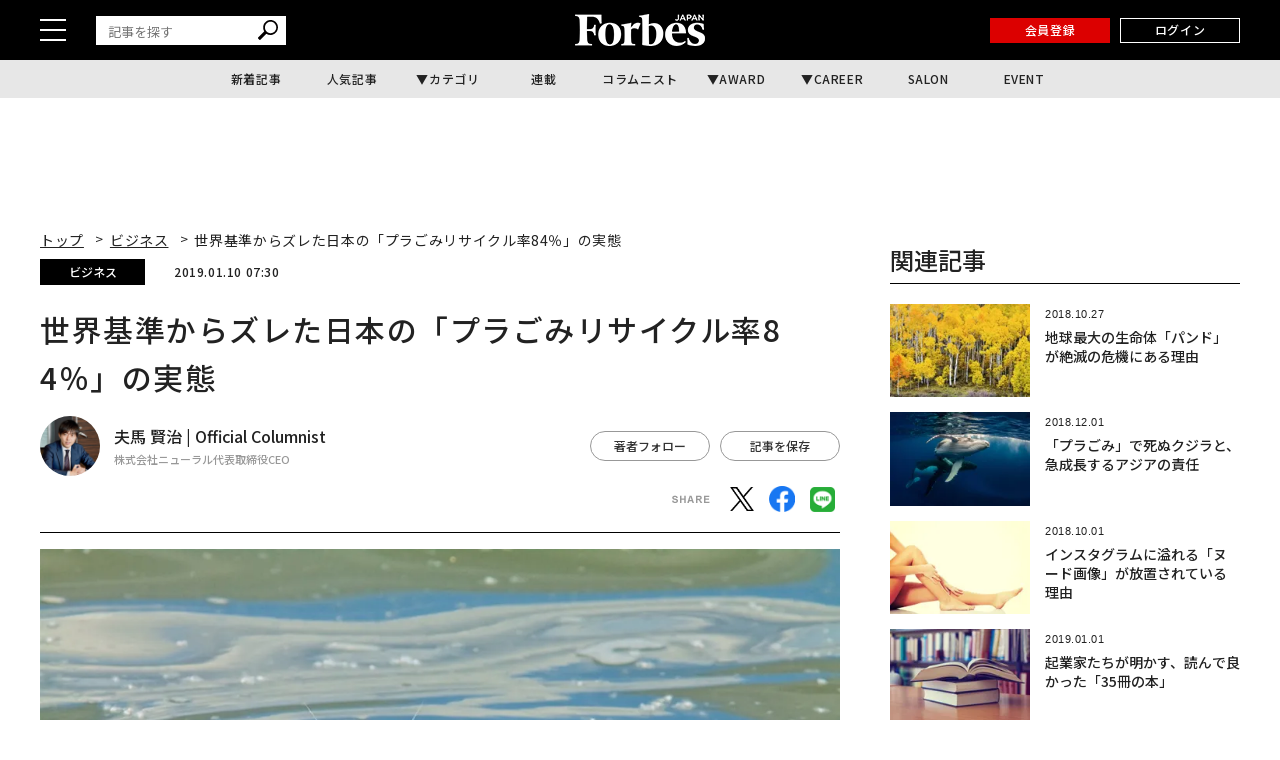

--- FILE ---
content_type: text/html; charset=UTF-8
request_url: https://forbesjapan.com/articles/detail/24796?n=2&e=27475
body_size: 22704
content:
<!DOCTYPE html><html lang=ja><head prefix="og: http://ogp.me/ns# fb: http://ogp.me/ns/fb# website: http://ogp.me/ns/website#"><meta charset=UTF-8> <meta content="width=device-width, initial-scale=1.0" name=viewport><meta content="IE=edge" http-equiv=X-UA-Compatible><meta content=max-image-preview:large name=robots><meta content="telephone=no" name=format-detection><link href=https://static.forbesjapan.com/asset/favicon.ico rel="shortcut icon"><link href=https://forbesjapan.com/articles/detail/24796 rel=canonical><title>世界基準からズレた日本の「プラごみリサイクル率84％」の実態 | Forbes JAPAN 公式サイト（フォーブス ジャパン）</title><meta content="世界基準からズレた日本の「プラごみリサイクル率84％」の実態 | Forbes JAPAN 公式サイト（フォーブス ジャパン）" property=og:title><meta content=website property=og:type><meta content=https://images.forbesjapan.com/media/article/24796/images/main_image_dd08aba92470b1f7483eafab90f9dacf.jpg property=og:image><meta content="https://forbesjapan.com/articles/detail/24796?n=2&amp;e=27475" property=og:url><meta content=昨年、日本でもようやく地球の課題として認識された「海洋プラスチック問題」。単純に海を漂うごみ問題にも思われているが、事態はもう少し深刻だ。簡単に説明するならば、人間社会が排出したペットボトルやビニール袋など様々なプラスチックごみ（廃プラ）が... property=og:description><meta content=1132003217202372 property=fb:app_id><meta content=summary_large_image name=twitter:card><meta content=昨年、日本でもようやく地球の課題として認識された「海洋プラスチック問題」。単純に海を漂うごみ問題にも思われているが、事態はもう少し深刻だ。簡単に説明するならば、人間社会が排出したペットボトルやビニール袋など様々なプラスチックごみ（廃プラ）が... name=description><link href=/manifest.json rel=manifest><link href=//fonts.googleapis.com rel=dns-prefetch><link href=//fonts.gstatic.com rel=dns-prefetch><link href=//www.googletagmanager.com rel=dns-prefetch><link href=https://static.forbesjapan.com rel=dns-prefetch><link href=https://images.forbesjapan.com rel=dns-prefetch><link crossorigin="" href=//fonts.gstatic.com rel=preconnect><link href=//www.googletagmanager.com rel=preconnect><link as=script href=https://securepubads.g.doubleclick.net/tag/js/gpt.js rel=prefetch><link as=style href=https://static.forbesjapan.com/asset/frontend/dist/style-standard-common.bundle.css rel=prefetch><link as=style href=https://static.forbesjapan.com/asset/frontend/dist/style-standard-desktop.bundle.css rel=prefetch><link as=style href=https://static.forbesjapan.com/asset/frontend/dist/style-standard-smartphone.bundle.css rel=prefetch><link as=script href="https://www.googletagmanager.com/gtag/js?id=UA-23399050-3" rel=prefetch><link as=script href=https://static.forbesjapan.com/asset/frontend/dist/parts-standard.bundle.js rel=prefetch><link href=https://fonts.googleapis.com rel=preconnect><link crossorigin="" href=https://fonts.gstatic.com rel=preconnect><link as=style href="https://fonts.googleapis.com/css?family=Lato:700,900&display=swap" media=print onload="this.media='all'" rel=stylesheet><link as=style href="https://fonts.googleapis.com/css2?family=Roboto+Condensed:wght@400;700&display=swap" media=print onload="this.media='all'" rel=stylesheet><link href="https://fonts.googleapis.com/css2?family=Noto+Sans+JP:wght@100..900&display=swap" rel=stylesheet><link as=style href=https://static.forbesjapan.com/asset/frontend/dist/style-standard-common.bundle.css?20260122110250 rel=stylesheet><link as=style href=https://static.forbesjapan.com/asset/frontend/dist/style-standard-desktop.bundle.css?20260122110250 media="print and (max-width:768px), screen and (min-width:769px)" onload="this.media='screen and (min-width:769px)';" rel=stylesheet><link as=style href=https://static.forbesjapan.com/asset/frontend/dist/style-standard-smartphone.bundle.css?20260122110250 media="print and (min-width:769px), screen and (max-width:768px)" onload="this.media='screen and (max-width:768px)';" rel=stylesheet><script>var tp = window.tp || [];</script><script>(function(w,d,s,l,i){w[l]=w[l]||[];w[l].push({'gtm.start':
new Date().getTime(),event:'gtm.js'});var f=d.getElementsByTagName(s)[0],
j=d.createElement(s),dl=l!='dataLayer'?'&l='+l:'';j.async=true;j.src=
'https://www.googletagmanager.com/gtm.js?id='+i+dl;f.parentNode.insertBefore(j,f);
})(window,document,'script','dataLayer','GTM-K2BZS4J');</script><script async src="https://www.googletagmanager.com/gtag/js?id=UA-23399050-3"></script><script>window.dataLayer = window.dataLayer || [];
  function gtag(){dataLayer.push(arguments);}
  gtag('js', new Date());

  gtag('set', {    'content_group1': '',    'content_group2': 'ビジネス',    'content_group3': '夫馬 賢治',    'content_group4': 'OC記事',    'content_group5': ''});
gtag('config', 'UA-23399050-3');</script><script type=text/javascript>var googletag = googletag || {};
  googletag.cmd = googletag.cmd || [];
  (function() {
    var gads = document.createElement('script');
    gads.async = true;
    gads.type = 'text/javascript';
    var useSSL = 'https:' == document.location.protocol;
    gads.src = (useSSL ? 'https:' : 'http:') +
      '//securepubads.g.doubleclick.net/tag/js/gpt.js';
    var node = document.getElementsByTagName('script')[0];
    node.parentNode.insertBefore(gads, node);
  })();</script><script>googletag.cmd.push(function () {
  googletag.pubads().addEventListener('slotOnload', function (event) {
    window.dispatchEvent(new Event('resize'));
  });
});</script><script type=text/javascript>window.pbjs = window.pbjs || {};
  window.pbjs.que = window.pbjs.que || [];</script><script async src=https://flux-cdn.com/client/linkties/forbes.min.js></script><script type=text/javascript>window.googletag = window.googletag || {};
   window.googletag.cmd = window.googletag.cmd || [];</script><script async src=https://securepubads.g.doubleclick.net/tag/js/gpt.js></script><script type=text/javascript>window.fluxtag = {
        readyBids: {
            prebid: false,
            amazon: false,
            google: false
        },
        failSafeTimeout: 3000,
        isFn: function (object) {
            var _t = 'Function';
            var toString = Object.prototype.toString;
            return toString.call(object) === '[object ' + _t + ']';
        },
        launchAdServer: function () {
            if (!fluxtag.readyBids.prebid || !fluxtag.readyBids.amazon) {
                return;
            }
            fluxtag.requestAdServer();
        },
        requestAdServer: function () {
            if (!fluxtag.readyBids.google) {
                fluxtag.readyBids.google = true;
                googletag.cmd.push(function () {
                    if (!!(pbjs.setTargetingForGPTAsync) && fluxtag.isFn(pbjs.setTargetingForGPTAsync)) {
                        pbjs.que.push(function () {
                            pbjs.setTargetingForGPTAsync();
                        });
                    }
                    googletag.pubads().refresh();
                });
            }
        },
        renderAds: function (lines, failSafeTimeout) {
            googletag.cmd.push(function () {
                var failSafeTimeout = failSafeTimeout || window.fluxtag.failSafeTimeout;
                var bidRequestTimeout = (failSafeTimeout - 500) > 0 ? failSafeTimeout - 500 : failSafeTimeout;
                var refreshLines = [];
                var params = (function () {
                    // GAMを呼び出したかを確認にするフラグ
                    var readyBids = {
                        amazon: false,
                        google: false,
                        prebid: false,
                    };
                    var definedSlots = [];
                    var adsInfo = {
                        gpt: {
                            slots: [],
                            displayDivIds : [],
                        },
                        aps: {
                            slots: [],
                            divIds: [],
                        },
                        pb: {
                            divIds: []
                        }
                    };

                    googletag.pubads().getSlots().forEach(function (slot) {
                        // 既にdefineSlotされていた場合
                        definedSlots[slot.getSlotElementId()] = slot;
                    });

                    lines.forEach(function(line) {
                        var divId = line.divId;
                        
                        adsInfo.pb.divIds.push(divId);

                        refreshLines.push({
                            code: line.gpt.unitCode,
                            id: divId
                        });

                        if (definedSlots[divId]) {
                            adsInfo.gpt.slots.push(definedSlots[divId]);
                        } else {
                            var slot = googletag.defineSlot(line.gpt.unitCode, line.gpt.sizes, divId)
                                .addService(googletag.pubads());
                            
                            if (line.gpt.sizeMapping && line.gpt.sizeMapping.length > 0) {
                                var sizeMapping = googletag.sizeMapping();
                                line.gpt.sizeMapping.forEach(function(size) {
                                    sizeMapping.addSize(size[0], size[1]);
                                });
                                slot.defineSizeMapping(sizeMapping.build());
                            }
                            if (line.gpt.keyValues && line.gpt.keyValues.length > 0) {
                                line.gpt.keyValues.forEach(function(param) {
                                    slot.setTargeting(param.key, param.value);
                                });
                            }
                            adsInfo.gpt.slots.push(slot);
                            adsInfo.gpt.displayDivIds.push(divId);
                        }
                        
                        // TAM並走枠の場合
                        if (!!line.aps) {
                            adsInfo.aps.slots.push({
                                slotID: divId,
                                slotName: line.aps.slotName,
                                sizes: line.aps.sizes
                            });
                            adsInfo.aps.divIds.push(divId);
                        }
                    });
                    // APSの枠がない場合
                    if (adsInfo.aps.slots.length === 0) {
                        readyBids.amazon = true;
                    }
                    // Prebid、APSでオークション後に起動する関数 (GAMコール、広告Display)
                    var adServerSend = function () {
                        if (!readyBids.amazon || !readyBids.prebid) {
                            return;
                        }
                        if (!readyBids.google) {
                            readyBids.google = true;
                            adsInfo.gpt.displayDivIds.forEach(function(divId) {
                                googletag.display(divId);
                            });
                            if (!!(pbjs.setTargetingForGPTAsync) && fluxtag.isFn(pbjs.setTargetingForGPTAsync)) {
                                pbjs.que.push(function () {
                                    pbjs.setTargetingForGPTAsync(adsInfo.pb.divIds);
                                });
                            }
                            if (adsInfo.aps.slots.length > 0 && !!(window.apstag) && fluxtag.isFn(window.apstag.fetchBids)) {
                                window.apstag.setDisplayBids(adsInfo.aps.divIds);
                            }
                            googletag.pubads().refresh(adsInfo.gpt.slots);
                        }
                    };
                    // APSオークション後に起動する関数
                    var apsCallback = function () {
                        readyBids.amazon = true;
                        adServerSend();
                    };
                    // Prebidオークション後に起動する関数
                    var pbCallback = function () {
                        readyBids.prebid = true;
                        adServerSend();
                    };
                    // もしtimeout以内にPrebidが動作できなかった場合、最終的にGAMをコール
                    setTimeout(function () {
                        readyBids.amazon = true;
                        readyBids.prebid = true;
                        adServerSend();
                    }, failSafeTimeout);

                    return {
                        aps: {
                            slots: adsInfo.aps.slots,
                            callback: apsCallback,
                        },
                        prebid: {
                            callback: pbCallback,
                        }
                    };
                })();
                
                if (!!(window.pbFlux) && window.pbFlux.refresh && fluxtag.isFn(window.pbFlux.refresh)) {
                    // Prebid呼び出し
                    pbjs.que.push(function () {
                        window.pbFlux.refresh({
                            lines: refreshLines,
                            callback: params.prebid.callback,
                            timeout: bidRequestTimeout
                        });
                    });
                } else {
                    params.prebid.callback();
                }

                if (params.aps.slots.length > 0 && !!(window.apstag) && fluxtag.isFn(window.apstag.fetchBids)) {
                    // APS呼び出し
                    window.apstag.fetchBids({
                        slots: params.aps.slots,
                        timeout: bidRequestTimeout
                    }, function (bids) {
                        params.aps.callback();
                    });
                } else {
                    params.aps.callback();
                }
            });
        }
    };</script><script type=text/javascript>! function (a9, a, p, s, t, A, g) {
    if (a[a9]) return;

    function q(c, r) {
      a[a9]._Q.push([c, r])
    }
    a[a9] = {
      init: function () {
        q("i", arguments)
      },
      fetchBids: function () {
        q("f", arguments)
      },
      setDisplayBids: function () {},
      targetingKeys: function () {
        return []
      },
      _Q: []
    };
    A = p.createElement(s);
    A.async = !0;
    A.src = t;
    g = p.getElementsByTagName(s)[0];
    g.parentNode.insertBefore(A, g)
  }("apstag", window, document, "script", "//c.amazon-adsystem.com/aax2/apstag.js");
  apstag.init({
    pubID: '3676', //【注意】発行されたpubID
    adServer: 'googletag',
    bidTimeout: 1e3 // 【注意】環境に合わせて数値をご設定してください
  });</script><script type=text/javascript>googletag.cmd.push(function () {
    googletag.pubads().enableSingleRequest();
    googletag.pubads().disableInitialLoad();
    googletag.pubads().setTargeting('env', 'prd');
    googletag.enableServices();
  });</script><link href=https://cdn.webpush.jp/pwa/10001215/552fa254-cc47-4dad-9dd7-a4a11b5efc99/manifest.json rel=manifest><script crossorigin=anonymous src=https://tag.aticdn.net/piano-analytics.js></script><script async src=//widgets.outbrain.com/outbrain.js></script><script data-obct="" type=text/javascript>/** DO NOT MODIFY THIS CODE**/
  !function(_window, _document) {
    var OB_ADV_ID = '0068784908e043017bd4160ea3fee0713f';
    if (_window.obApi) {
      var toArray = function(object) {
        return Object.prototype.toString.call(object) === '[object Array]' ? object : [object];
      };
      _window.obApi.marketerId = toArray(_window.obApi.marketerId).concat(toArray(OB_ADV_ID));
      return;
    }
    var api = _window.obApi = function() {
      api.dispatch ? api.dispatch.apply(api, arguments) : api.queue.push(arguments);
    };
    api.version = '1.1';
    api.loaded = true;
    api.marketerId = OB_ADV_ID;
    api.queue = [];
    var tag = _document.createElement('script');
    tag.async = true;
    tag.src = '//amplify.outbrain.com/cp/obtp.js';
    tag.type = 'text/javascript';
    var script = _document.getElementsByTagName('script')[0];
    script.parentNode.insertBefore(tag, script);
  }(window, document);

  obApi('track', 'PAGE_VIEW');</script><script>// Composer & 計測基本JSタグ（本番用)
// ADブロッカー検出スクリプト
(function(d,c){
d.cookie="__adblocker=; expires=Thu, 01 Jan 1970 00:00:00 GMT; path=/";
var j=function(adblocker){
 var t=new Date;
 t.setTime(t.getTime()+60*5*1E3);
 d.cookie="__adblocker="+(adblocker?"true":"false")+"; expires="+t.toUTCString()+"; path=/";
};
var s=d.createElement(c);
s.async=true;
s.src="//www.npttech.com/advertising.js";
s.onerror=function(){j(true);};
var b=d.getElementsByTagName(c)[0];
b.parentNode.insertBefore(s,b);
})(document,"script");
// Composerスクリプト
(function(src){
var a=document.createElement("script");
a.type="text/javascript";
a.async=true;
a.src=src;
var b=document.getElementsByTagName("script")[0];
b.parentNode.insertBefore(a,b);
})("https://experience-ap.piano.io/xbuilder/experience/load?aid=fnvbQYyypj");</script><script>const SITE_TITLE = 'Forbes JAPAN 公式サイト（フォーブス ジャパン）';
const NS_ARTICLE = 'favoriteArticleList';
const NS_AUTHOR = 'favoriteAuthorList';
const NS_MEMBER = 'membershipInformation';
const NS_ARTICLE_LIST = 'viewedArticleList';
const KEY_MEMBER_KEY = 'memberKey';
const KEY_MEMBER_TOKEN = 'memberToken';
const KEY_MEMBER_TIME = 'memberAccessTime';
const KEY_MEMBER_COMMON_ID = 'memberCommonId';
const DEVICE_BREAK_POINT = 768;
const STATIC_BASE_URL = 'https://static.forbesjapan.com';
const WALL_DELETE_DATE = '1767193200';
const WALL_LIMIT = 20;</script><body><noscript><iframe height=0 src="https://www.googletagmanager.com/ns.html?id=GTM-K2BZS4J" style=display:none;visibility:hidden width=0></iframe></noscript> <header class=header><div class=header__top><div class=header__top-inner><div class=header__hamburger-btn><div class=header__hamburger-bars><span class=header__hamburger-bar></span> <span class=header__hamburger-bar></span><span class=header__hamburger-bar></span></div> </div> <div class="header__search sp-none"><form action=/articles/search method=GET><input id=keyword name=keyword placeholder=記事を探す type=text> <button class=search_button type=submit><img height=20 loading=lazy src=https://static.forbesjapan.com/asset/frontend/img/icon_search.svg width=20> </button></form> </div><div class=header__logo><a href=https://forbesjapan.com><img height=32 loading=lazy src=https://static.forbesjapan.com/asset/frontend/img/logo_main.png width=130></a> </div><div class=header__btns><div class="header__subscription on__login" style="display: none;"><a href=https://bit.ly/4bkPGe9 target=_blank>定期購読</a> </div> <div class="header__mypage on__login" style="display: none;"><a href=/mypage>マイページ</a> </div><div class="header__register no__login" style="display: none;"><a href="/auth/register?r=https%3A%2F%2Fforbesjapan.com%2Farticles%2Fdetail%2F24796%3Fn%3D2%26e%3D27475">会員登録</a> </div><div class="header__login no__login" style="display: none;"><a href="/auth/login?r=https%3A%2F%2Fforbesjapan.com%2Farticles%2Fdetail%2F24796%3Fn%3D2%26e%3D27475">ログイン</a> </div><div class="header__search-btn-form pc-none"><form action=/articles/search method=GET><input id=keyword name=keyword placeholder=記事を探す type=text> <button class=search_button type=submit><img height=20 loading=lazy src=https://static.forbesjapan.com/asset/frontend/img/icon_search.svg width=20></button></form> </div></div></div> </div> <div class=header__bottom><div class=gnav><ul class=gnav__list><li class=gnav__list-item><a href=/articles/latest>新着記事</a> <li class=gnav__list-item><a href=/articles/ranking>人気記事</a> <li class="gnav__list-item has-child"><a href=#>カテゴリ</a> <div class="gnav-child gnav-child_cate"><ul class=gnav-child__list><li class=gnav-child__list-item><a href=/category/business> ビジネス </a> <li class=gnav-child__list-item><a href=/category/startups> スタートアップ </a> <li class=gnav-child__list-item><a href=/category/technology> テクノロジー </a> <li class=gnav-child__list-item><a href=/category/science> サイエンス </a> <li class=gnav-child__list-item><a href=/category/economics> 経済・社会 </a> <li class=gnav-child__list-item><a href=/category/investing> マネー </a> <li class=gnav-child__list-item><a href=/category/career> キャリア・教育 </a> <li class=gnav-child__list-item><a href=/category/entertainment> エンタメ・スポーツ </a> <li class=gnav-child__list-item><a href=/category/art> アート・カルチャー </a> <li class=gnav-child__list-item><a href=/category/lifestyle> ライフスタイル </a> <li class=gnav-child__list-item><a href=/category/forbesglobal> Forbes Global </a> </ul> </div><li class=gnav__list-item><a href=/series>連載</a> <li class=gnav__list-item><a href=/author/columnists>コラムニスト</a> <li class="gnav__list-item has-child"><a href=#>AWARD</a> <div class="gnav-child gnav-child_award"><ul class=gnav-child__list><li class=gnav-child__list-item><a href=/30under30><p class=menu-img><img alt=award-alt-1 height=44 loading=lazy src="https://static.forbesjapan.com/asset/frontend/img/logo_menu_30.png?w=39" width=43> </p> <span class=menu-txt> 30 UNDER 30 </span></a> <li class=gnav-child__list-item><a href=https://forbesjapan.com/feat/womenaward2024/><p class=menu-img><img alt=award-alt-2 height=50 loading=lazy src="https://static.forbesjapan.com/asset/frontend/img/logo_menu_woman.png?w=39" width=39> </p> <span class=menu-txt> WOMAN AWARD </span></a> <li class=gnav-child__list-item><a href=/small_giants><p class=menu-img><img alt=award-alt-3 height=39 loading=lazy src="https://static.forbesjapan.com/asset/frontend/img/logo_menu_giants.png?w=39" width=30> </p> <span class=menu-txt> SMALL GIANTS AWARD </span></a> <li class=gnav-child__list-item><a href=https://forbesjapan.com/feat/rising_star/><p class=menu-img><img alt=award-alt-4 height=51 loading=lazy src="https://static.forbesjapan.com/asset/frontend/img/logo_menu_rising.png?w=39" width=49> </p> <span class=menu-txt> RISING STAR </span></a> </ul> </div><li class="gnav__list-item has-child"><a href=https://career.forbesjapan.com/>CAREER</a> <div class="gnav-child gnav-child_career"><div class=gnav-child__img><a href=https://career.forbesjapan.com/ rel=noreferrer target=_blank><img alt="" height=73 loading=lazy src="https://static.forbesjapan.com/asset/frontend/img/banner_menu.png?w=830" width=830></a></div> <ul class=gnav-child__list><li class=gnav-child__list-item><a href=/articles/detail/85870><p class=img><img alt="" loading=lazy src="https://images.forbesjapan.com/media/article/85870/images/list_image_cc3630ca13f2d1b6963aedacf82fde30ce7d2875.jpeg?w=363"> <p class=txt> 世界ブランドを日本の地でカタチにする──ローカルアーキテクトが紡ぐ、情緒的経営価値 </p></a> <li class=gnav-child__list-item><a href=/articles/detail/84572><p class=img><img alt="" loading=lazy src="https://images.forbesjapan.com/media/article/84572/images/main_image_37ff49791eb0cec4668567245db9b5537e62e817.jpg?w=363"> <p class=txt> 世界を舞台に、顧客の喜びを生む──フェアコンサルティングが描く「海外×キャリア」の新しいかたち </p></a> <li class=gnav-child__list-item><a href=/articles/detail/82089><p class=img><img alt="" loading=lazy src="https://images.forbesjapan.com/media/article/82089/images/list_image_753e86616748a75bf556d2021d4e8d6891615a19.jpg?w=363"> <p class=txt> 国内最大級の動物病院グループが誕生──M&amp;Aが拓いた持続可能な仕組みとは </p></a> <li class=gnav-child__list-item><a href=/articles/detail/81482><p class=img><img alt="" loading=lazy src="https://images.forbesjapan.com/media/article/81482/images/list_image_6abeee92bcb6347a21954befa98798391de2c833.jpg?w=363"> <p class=txt> 利益逆算で挑戦を続ける──価値と未来を切り拓くエレビスタの組織力 </p></a> </ul></div><li class=gnav__list-item><a href=https://forbesjapansalon.com/ target=_blank>SALON</a> <li class=gnav__list-item><a href=/event>EVENT</a> </ul> </div> </div></header><script type=application/ld+json>{
    "@context": "https://schema.org",
    "@type": "SiteNavigationElement",
    "hasPart": [
                        {
            "@type": "CollectionPage",
            "name": "新着記事",
            "url": "https://forbesjapan.com/articles/latest"
        },
                    {
            "@type": "CollectionPage",
            "name": "人気記事",
            "url": "https://forbesjapan.com/articles/ranking"
        },
                            {
            "@type": "CollectionPage",
            "name": "連載",
            "url": "https://forbesjapan.com/series"
        },
                    {
            "@type": "CollectionPage",
            "name": "コラムニスト",
            "url": "https://forbesjapan.com/author/columnists"
        },
                                    {
            "@type": "CollectionPage",
            "name": "SALON",
            "url": "https://forbesjapansalon.com/"
        },
                    {
            "@type": "CollectionPage",
            "name": "EVENT",
            "url": "https://forbesjapan.com/event"
        },
                {
            "@type": "CollectionPage",
            "name": "ビジネス",
            "url": "https://forbesjapan.com/category/business"
        },            {
            "@type": "CollectionPage",
            "name": "スタートアップ",
            "url": "https://forbesjapan.com/category/startups"
        },            {
            "@type": "CollectionPage",
            "name": "テクノロジー",
            "url": "https://forbesjapan.com/category/technology"
        },            {
            "@type": "CollectionPage",
            "name": "サイエンス",
            "url": "https://forbesjapan.com/category/science"
        },            {
            "@type": "CollectionPage",
            "name": "経済・社会",
            "url": "https://forbesjapan.com/category/economics"
        },            {
            "@type": "CollectionPage",
            "name": "マネー",
            "url": "https://forbesjapan.com/category/investing"
        },            {
            "@type": "CollectionPage",
            "name": "キャリア・教育",
            "url": "https://forbesjapan.com/category/career"
        },            {
            "@type": "CollectionPage",
            "name": "エンタメ・スポーツ",
            "url": "https://forbesjapan.com/category/entertainment"
        },            {
            "@type": "CollectionPage",
            "name": "アート・カルチャー",
            "url": "https://forbesjapan.com/category/art"
        },            {
            "@type": "CollectionPage",
            "name": "ライフスタイル",
            "url": "https://forbesjapan.com/category/lifestyle"
        },            {
            "@type": "CollectionPage",
            "name": "Forbes Global",
            "url": "https://forbesjapan.com/category/forbesglobal"
        }        ]
}</script><header class="header header_fixed"><div class=header__top><div class=header__top-inner><div class=header__hamburger-btn><div class=header__hamburger-bars><span class=header__hamburger-bar></span> <span class=header__hamburger-bar></span><span class=header__hamburger-bar></span></div> </div> <div class="header__search sp-none"><form action=/articles/search method=GET><input id=keyword name=keyword placeholder=記事を探す type=text> <button class=search_button type=submit><img height=20 loading=lazy src=https://static.forbesjapan.com/asset/frontend/img/icon_search.svg width=20></button></form> </div><div class=header__logo><a href=https://forbesjapan.com><img height=32 loading=lazy src=https://static.forbesjapan.com/asset/frontend/img/logo_main.png width=130></a> </div><div class=header__btns><div class="header__subscription on__login" style="display: none;"><a href=https://bit.ly/4bkPGe9 target=_blank>定期購読</a> </div> <div class="header__mypage on__login" style="display: none;"><a href=/mypage>マイページ</a> </div><div class="header__register no__login" style="display: none;"><a href="/auth/register?r=https%3A%2F%2Fforbesjapan.com%2Farticles%2Fdetail%2F24796%3Fn%3D2%26e%3D27475">会員登録</a> </div><div class="header__login no__login" style="display: none;"><a href="/auth/login?r=https%3A%2F%2Fforbesjapan.com%2Farticles%2Fdetail%2F24796%3Fn%3D2%26e%3D27475">ログイン</a> </div></div></div> </div> <div class=header__bottom><div class=gnav><ul class=gnav__list><li class=gnav__list-item><a href=/articles/latest>新着記事</a> <li class=gnav__list-item><a href=/articles/ranking>人気記事</a> <li class="gnav__list-item has-child"><a href=#>カテゴリ</a> <div class="gnav-child gnav-child_cate"><ul class=gnav-child__list><li class=gnav-child__list-item><a href=/category/business> ビジネス </a> <li class=gnav-child__list-item><a href=/category/startups> スタートアップ </a> <li class=gnav-child__list-item><a href=/category/technology> テクノロジー </a> <li class=gnav-child__list-item><a href=/category/science> サイエンス </a> <li class=gnav-child__list-item><a href=/category/economics> 経済・社会 </a> <li class=gnav-child__list-item><a href=/category/investing> マネー </a> <li class=gnav-child__list-item><a href=/category/career> キャリア・教育 </a> <li class=gnav-child__list-item><a href=/category/entertainment> エンタメ・スポーツ </a> <li class=gnav-child__list-item><a href=/category/art> アート・カルチャー </a> <li class=gnav-child__list-item><a href=/category/lifestyle> ライフスタイル </a> <li class=gnav-child__list-item><a href=/category/forbesglobal> Forbes Global </a> </ul> </div><li class=gnav__list-item><a href=/series>連載</a> <li class=gnav__list-item><a href=/author/columnists>コラムニスト</a> <li class="gnav__list-item has-child"><a href=#>AWARD</a> <div class="gnav-child gnav-child_award"><ul class=gnav-child__list><li class=gnav-child__list-item><a href=/30under30><p class=menu-img><img alt=award-alt-1 height=44 loading=lazy src="https://static.forbesjapan.com/asset/frontend/img/logo_menu_30.png?w=60" width=43> </p> <span class=menu-txt> 30 UNDER 30 </span></a> <li class=gnav-child__list-item><a href=https://forbesjapan.com/feat/womenaward2024/><p class=menu-img><img alt=award-alt-2 height=50 loading=lazy src="https://static.forbesjapan.com/asset/frontend/img/logo_menu_woman.png?w=60" width=39> </p> <span class=menu-txt> WOMAN AWARD </span></a> <li class=gnav-child__list-item><a href=/small_giants><p class=menu-img><img alt=award-alt-3 height=39 loading=lazy src="https://static.forbesjapan.com/asset/frontend/img/logo_menu_giants.png?w=60" width=30> </p> <span class=menu-txt> SMALL GIANTS AWARD </span></a> <li class=gnav-child__list-item><a href=https://forbesjapan.com/feat/rising_star/><p class=menu-img><img alt=award-alt-4 height=51 loading=lazy src="https://static.forbesjapan.com/asset/frontend/img/logo_menu_rising.png?w=60" width=49> </p> <span class=menu-txt> RISING STAR </span></a> </ul> </div><li class="gnav__list-item has-child"><a href=https://career.forbesjapan.com/>CAREER</a> <div class="gnav-child gnav-child_career"><div class=gnav-child__img><a href=https://career.forbesjapan.com/ rel=noreferrer target=_blank><img alt="" height=73 loading=lazy src="https://static.forbesjapan.com/asset/frontend/img/banner_menu.png?w=830" width=830></a></div> <ul class=gnav-child__list><li class=gnav-child__list-item><a href=/articles/detail/85870><p class=img><img alt="" loading=lazy src="https://images.forbesjapan.com/media/article/85870/images/list_image_cc3630ca13f2d1b6963aedacf82fde30ce7d2875.jpeg?w=200"> <p class=txt> 世界ブランドを日本の地でカタチにする──ローカルアーキテクトが紡ぐ、情緒的経営価値 </p></a> <li class=gnav-child__list-item><a href=/articles/detail/84572><p class=img><img alt="" loading=lazy src="https://images.forbesjapan.com/media/article/84572/images/main_image_37ff49791eb0cec4668567245db9b5537e62e817.jpg?w=200"> <p class=txt> 世界を舞台に、顧客の喜びを生む──フェアコンサルティングが描く「海外×キャリア」の新しいかたち </p></a> <li class=gnav-child__list-item><a href=/articles/detail/82089><p class=img><img alt="" loading=lazy src="https://images.forbesjapan.com/media/article/82089/images/list_image_753e86616748a75bf556d2021d4e8d6891615a19.jpg?w=200"> <p class=txt> 国内最大級の動物病院グループが誕生──M&amp;Aが拓いた持続可能な仕組みとは </p></a> <li class=gnav-child__list-item><a href=/articles/detail/81482><p class=img><img alt="" loading=lazy src="https://images.forbesjapan.com/media/article/81482/images/list_image_6abeee92bcb6347a21954befa98798391de2c833.jpg?w=200"> <p class=txt> 利益逆算で挑戦を続ける──価値と未来を切り拓くエレビスタの組織力 </p></a> </ul></div><li class=gnav__list-item><a href=https://forbesjapansalon.com/>SALON</a> <li class=gnav__list-item><a href=/event>EVENT</a> </ul> </div> </div></header><div class=side-nav><div class=side-nav__inner><div class="header__search pc-none"><form action=/articles/search method=GET><input id=keyword name=keyword placeholder=記事を探す type=text> <button class=search_button type=submit><img height=20 loading=lazy src=https://static.forbesjapan.com/asset/frontend/img/icon_search.svg width=20> </button></form> </div> <div class=side-nav-menu><div class=side-nav-menu__inner><ul class=side-nav-menu-list><li class=side-nav-menu-list__item><a href=/category/business>ビジネス</a> <div class=side-nav-menu-list-sublist-wrap><ul class=side-nav-menu-list-sublist><li class=side-nav-menu-list-sublist__item><a href=/category/business_ceos>CEOs</a> <li class=side-nav-menu-list-sublist__item><a href=/category/business_management>経営・戦略</a> <li class=side-nav-menu-list-sublist__item><a href=/category/business_marketing>マーケティング</a> <li class=side-nav-menu-list-sublist__item><a href=/category/business_startup>新規事業</a> <li class=side-nav-menu-list-sublist__item><a href=/category/business_succession>事業継承</a> <li class=side-nav-menu-list-sublist__item><a href=/category/business_sustainability>サステナビリティ</a> </ul> </div> <li class=side-nav-menu-list__item><a href=/category/startups>スタートアップ</a> <div class=side-nav-menu-list-sublist-wrap><ul class=side-nav-menu-list-sublist><li class=side-nav-menu-list-sublist__item><a href=/category/startups_entrepreneur>起業家</a> <li class=side-nav-menu-list-sublist__item><a href=/category/startups_domestic>国内</a> <li class=side-nav-menu-list-sublist__item><a href=/category/startups_overseas>海外</a> <li class=side-nav-menu-list-sublist__item><a href=/category/startups_vc>VC</a> <li class=side-nav-menu-list-sublist__item><a href=/category/startups_ecosystem>エコシステム</a> </ul> </div><li class=side-nav-menu-list__item><a href=/category/technology>テクノロジー</a> <div class=side-nav-menu-list-sublist-wrap><ul class=side-nav-menu-list-sublist><li class=side-nav-menu-list-sublist__item><a href=/category/technology_blockchain>ブロックチェーン</a> <li class=side-nav-menu-list-sublist__item><a href=/category/technology_ai>AI</a> <li class=side-nav-menu-list-sublist__item><a href=/category/technology_mobility>モビリティ</a> <li class=side-nav-menu-list-sublist__item><a href=/category/technology_product>製品</a> <li class=side-nav-menu-list-sublist__item><a href=/category/technology_service>サービス</a> </ul> </div><li class=side-nav-menu-list__item><a href=/category/science>サイエンス</a> <div class=side-nav-menu-list-sublist-wrap><ul class=side-nav-menu-list-sublist><li class=side-nav-menu-list-sublist__item><a href=/category/science_space>宇宙</a> <li class=side-nav-menu-list-sublist__item><a href=/category/science_healthcare>ヘルスケア</a> <li class=side-nav-menu-list-sublist__item><a href=/category/science_bio>バイオ</a> <li class=side-nav-menu-list-sublist__item><a href=/category/science_environment>気候・環境</a> </ul> </div><li class=side-nav-menu-list__item><a href=/category/economics>経済・社会</a> <div class=side-nav-menu-list-sublist-wrap><ul class=side-nav-menu-list-sublist><li class=side-nav-menu-list-sublist__item><a href=/category/economics_politics>政治</a> <li class=side-nav-menu-list-sublist__item><a href=/category/economics_economy>経済</a> <li class=side-nav-menu-list-sublist__item><a href=/category/economics_domestic>国内</a> <li class=side-nav-menu-list-sublist__item><a href=/category/economics_north-america>北米</a> <li class=side-nav-menu-list-sublist__item><a href=/category/economics_asia>アジア</a> <li class=side-nav-menu-list-sublist__item><a href=/category/economics_europe>欧州</a> <li class=side-nav-menu-list-sublist__item><a href=/category/economics_other>その他</a> </ul> </div><li class=side-nav-menu-list__item><a href=/category/investing>マネー</a> <div class=side-nav-menu-list-sublist-wrap><ul class=side-nav-menu-list-sublist><li class=side-nav-menu-list-sublist__item><a href=/category/investing_market>マーケット</a> <li class=side-nav-menu-list-sublist__item><a href=/category/investing_crypto-assets>暗号資産</a> <li class=side-nav-menu-list-sublist__item><a href=/category/investing_asset-management>資産運用</a> <li class=side-nav-menu-list-sublist__item><a href=/category/investing_insurance>保険</a> <li class=side-nav-menu-list-sublist__item><a href=/category/investing_richlist>リッチリスト</a> </ul> </div><li class=side-nav-menu-list__item><a href=/category/career>キャリア・教育</a> <div class=side-nav-menu-list-sublist-wrap><ul class=side-nav-menu-list-sublist><li class=side-nav-menu-list-sublist__item><a href=/category/career_career-plan>キャリア</a> <li class=side-nav-menu-list-sublist__item><a href=/category/career_leadership>リーダーシップ</a> <li class=side-nav-menu-list-sublist__item><a href=/category/career_working-style>働き方</a> <li class=side-nav-menu-list-sublist__item><a href=/category/career_education>教育</a> <li class=side-nav-menu-list-sublist__item><a href=/category/career_diversity-Inclusion>D&I</a> </ul> </div><li class=side-nav-menu-list__item><a href=/category/entertainment>エンタメ・スポーツ</a> <div class=side-nav-menu-list-sublist-wrap><ul class=side-nav-menu-list-sublist><li class=side-nav-menu-list-sublist__item><a href=/category/entertainment_music>音楽</a> <li class=side-nav-menu-list-sublist__item><a href=/category/entertainment_movie>映画</a> <li class=side-nav-menu-list-sublist__item><a href=/category/entertainment_sports>スポーツ</a> </ul> </div><li class=side-nav-menu-list__item><a href=/category/art>アート・カルチャー</a> <div class=side-nav-menu-list-sublist-wrap><ul class=side-nav-menu-list-sublist><li class=side-nav-menu-list-sublist__item><a href=/category/art_aesthetic>アート</a> <li class=side-nav-menu-list-sublist__item><a href=/category/art_culture>カルチャー</a> <li class=side-nav-menu-list-sublist__item><a href=/category/art_books>ブック</a> </ul> </div><li class=side-nav-menu-list__item><a href=/category/lifestyle>ライフスタイル</a> <div class=side-nav-menu-list-sublist-wrap><ul class=side-nav-menu-list-sublist><li class=side-nav-menu-list-sublist__item><a href=/category/lifestyle_living>暮らし</a> <li class=side-nav-menu-list-sublist__item><a href=/category/lifestyle_health>健康</a> <li class=side-nav-menu-list-sublist__item><a href=/category/lifestyle_travel>旅</a> <li class=side-nav-menu-list-sublist__item><a href=/category/lifestyle_fashion>ファッション</a> <li class=side-nav-menu-list-sublist__item><a href=/category/lifestyle_gourmet>食＆酒</a> <li class=side-nav-menu-list-sublist__item><a href=/category/lifestyle_cars>車</a> <li class=side-nav-menu-list-sublist__item><a href=/category/lifestyle_watches>時計</a> </ul> </div><li class=side-nav-menu-list__item><a href=/category/forbesglobal>Forbes Global</a> <div class=side-nav-menu-list-sublist-wrap><ul class=side-nav-menu-list-sublist><li class=side-nav-menu-list-sublist__item><a href=/category/forbesglobal_france>France</a> <li class=side-nav-menu-list-sublist__item><a href=/category/forbesglobal_Italia>Italia</a> <li class=side-nav-menu-list-sublist__item><a href=/category/forbesglobal_India>India</a> </ul> </div></ul> </div> </div><div class=side-nav-submenu><div class=side-nav-submenu__inner><ul class=side-nav-submenu-list><li class=side-nav-submenu-list__item><a href=/30under30>30 UNDER 30</a> <li class=side-nav-submenu-list__item><a href=/small_giants>SMALL GIANTS</a><li class=side-nav-submenu-list__item><a href=https://forbesjapan.com/feat/rising_star/>RISING STAR</a><li class=side-nav-submenu-list__item><a href=https://forbesjapan.com/feat/womenaward2024/>WOMEN</a> <li class=side-nav-submenu-list__item><a href=/series>連載</a><li class=side-nav-submenu-list__item><a href=/category/brandvoice>BRAND VOICE・Paid Program</a> <li class="side-nav-submenu-list__career side-nav-submenu-list__item"><a href=https://career.forbesjapan.com/ target=_blank>Forbes JAPAN CAREER・Paid Program</a><li class=side-nav-submenu-list__item><a href=https://forbesjapansalon.com/ target=_blank>SALON</a><li class="side-nav-submenu-list__item side-nav-submenu-list__item_last"><a href=/magazine/list/forbesjapan>最新号のご紹介</a> </ul> <ul class="side-nav-submenu-sns sp-none"><li class=side-nav-submenu-sns__item><a href=https://www.facebook.com/forbesjapan rel="noopener noreferrer" target=_blank><img alt=facebook height=26 loading=lazy src=https://static.forbesjapan.com/asset/frontend/img/icon_facebook.png width=26></a> <li class=side-nav-submenu-sns__item><a href=https://twitter.com/forbesjapan rel="noopener noreferrer" target=_blank><img alt=Xのリンクアイコン height="" loading=lazy src=https://static.forbesjapan.com/asset/frontend/img/icon_twitter-x_white.png width=24></a> <li class=side-nav-submenu-sns__item><a href=https://www.instagram.com/forbesjapan/ rel="noopener noreferrer" target=_blank><img alt=Instagram height=25 loading=lazy src=https://static.forbesjapan.com/asset/frontend/img/icon_instagram.png width=25></a> <li class=side-nav-submenu-sns__item><a href=https://line.me/R/ti/p/%40oa-forbesjapan rel="noopener noreferrer" target=_blank><img alt=LINE height=25 loading=lazy src=https://static.forbesjapan.com/asset/frontend/img/icon_line.png width=25></a> <li class=side-nav-submenu-sns__item><a href=https://www.youtube.com/channel/UCNqh_t77RbTQiWFjY_cwm_g rel="noopener noreferrer" target=_blank><img alt=YouTube height=22 loading=lazy src=https://static.forbesjapan.com/asset/frontend/img/icon_youtube.png width=31></a> </ul></div> </div><div class="pc-none side-nav-footer"><div class=side-nav-footer__inner><div class=side-nav-footer-logo><a href=https://forbesjapan.com><img alt=forbes loading=lazy src=https://static.forbesjapan.com/asset/frontend/img/logo_footer.png></a> </div> <div class=side-nav-footer-sns><ul class=side-nav-footer-sns__list><li class=side-nav-footer-sns__item><a href=https://www.facebook.com/forbesjapan rel="noopener noreferrer" target=_blank><img alt=facebook height=29 loading=lazy src=https://static.forbesjapan.com/asset/frontend/img/icon_facebook.png width=29></a> <li class=side-nav-footer-sns__item><a href=https://twitter.com/forbesjapan rel="noopener noreferrer" target=_blank><img alt=Xのリンクアイコン height="" loading=lazy src=https://static.forbesjapan.com/asset/frontend/img/icon_twitter-x_white.png width=24></a> <li class=side-nav-footer-sns__item><a href=https://www.instagram.com/forbesjapan/ rel="noopener noreferrer" target=_blank><img alt=Instagram height=28 loading=lazy src=https://static.forbesjapan.com/asset/frontend/img/icon_instagram.png width=28></a> <li class=side-nav-footer-sns__item><a href=https://line.me/R/ti/p/%40oa-forbesjapan rel="noopener noreferrer" target=_blank><img alt=LINE height=28 loading=lazy src=https://static.forbesjapan.com/asset/frontend/img/icon_line.png width=28></a> <li class=side-nav-footer-sns__item><a href=https://www.youtube.com/channel/UCNqh_t77RbTQiWFjY_cwm_g rel="noopener noreferrer" target=_blank><img alt=YouTube height=24 loading=lazy src=https://static.forbesjapan.com/asset/frontend/img/icon_youtube.png width=34></a> </ul> </div><div class=side-nav-footer-link><ul class=side-nav-footer-link__list><li class=side-nav-footer-link__item><a href=/news/list>お知らせ</a> <li class=side-nav-footer-link__item><a href=https://linkties.com/company/ rel=noreferrer target=_blank>会社概要</a> <li class=side-nav-footer-link__item><a href=https://forbesjapan.com/feat/ceo_conference/>イベント</a> <li class=side-nav-footer-link__item><a href=https://forbesjapan.com/feat/advertising/>広告掲載</a> <li class=side-nav-footer-link__item><a href=https://linkties.com/careers/ rel=noreferrer target=_blank>採用情報</a> <li class=side-nav-footer-link__item><a href=/page/privacy>個人情報保護方針</a> <li class=side-nav-footer-link__item><a href=https://linkties-holdings.com/contact/ rel=noreferrer target=_blank>お問い合わせ</a> </ul> </div><div class=side-nav-footer-copyright><p class=side-nav-footer-copyright__txt>(c) linkties Co., Ltd. Under license from Forbes.com LLC&trade; All rights reserved. </div></div> </div></div> </div><script defer src=/asset/frontend/js/set-ga-param-header.js></script><div class=ias-container id=ias-container><div class="ias-item not-first-ias-item" id=articleContainer-24796><script>gtag('set', {
    'content_group1': '',
    'content_group2': 'ビジネス',
    'content_group3': '夫馬 賢治',
    'content_group4': 'OC記事',
    'content_group5': ''
});</script> <div class="ad-gate ad-gate-pc sp-none"><div class="ad-gate-pc__center ad-pc adFrame1301"><div id=dipalyId-6971a95ba962e style="min-height: 250px; text-align: center;"><script>if (window.innerWidth > 768) {
(function() {
    var lines = [
        {
            divId: 'dipalyId-6971a95ba962e',
            gpt: {
                unitCode: '/122817434/HP_970x250_1st',
                sizes: [
                    [1230,250],[970, 250], [728, 90], [1, 1]
                ]
            }
        }
    ];
    window.fluxtag.renderAds(lines, window.fluxtag.failSafeTimeout);
})();
}</script> </div></div> </div><div class=cont><div class=cont-left><div class=breadcrumb><ol class=breadcrumb__list><li class=breadcrumb__item><a href=/>トップ</a><li class=breadcrumb__item><a href=/category/business>ビジネス</a><li class=breadcrumb__item><span>世界基準からズレた日本の「プラごみリサイクル率84％」の実態</span></ol></div><script type=application/ld+json>{"@context": "http://schema.org","@type": "BreadcrumbList","itemListElement": [{
  "@type": "ListItem",
  "position": 1,
  "item": {
    "@id": "https://forbesjapan.com/",
    "name": "トップ"
  }
},{
  "@type": "ListItem",
  "position": 2,
  "item": {
    "@id": "https://forbesjapan.com/category/business",
    "name": "ビジネス"
  }
},{
  "@type": "ListItem",
  "position": 3,
  "item": {
    "@id": "https://forbesjapan.com/articles/detail/24796?n=2&amp;e=27475",
    "name": "世界基準からズレた日本の「プラごみリサイクル率84％」の実態"
  }
}]}</script> <section class=article-detail><div class=article-detail-head><div class=meta><p class="cate sp-none"><a href=/category/business> ビジネス </a> <p class=date>2019.01.10 07:30</div> <h1 class=article-tit>世界基準からズレた日本の「プラごみリサイクル率84％」の実態</h1><div class=article-detail-head__bottom><div class=author><div class="author__img sp-none"><a href=/author/detail/1338><img alt="" loading=lazy src="https://static.forbesjapan.com/media/author/1338/images/023bb90963692a47840602c5dd0903d9.jpg?w=50"> </a> </div> <div class=author__txt><p class=name><a href=/author/detail/1338> 夫馬 賢治 | Official Columnist <span>株式会社ニューラル代表取締役CEO</span> </a> </div></div> <div class="follow-btns sp-none"><p class=follow-btns__btn><span class=js-favorite-author data-article_id=24796 data-author_id=1338>著者フォロー</span> <p class=follow-btns__btn id=saveArticle_24796><span class=js-favorite-article data-article_id=24796>記事を保存</span> </div><div class="sns-icons sp-none"><div class=sns-icons__tit><img alt="" height=8 loading=lazy src=https://static.forbesjapan.com/asset/frontend/img/logo_share.png width=38> </div> <ul class=sns-icons__list><li class=sns-icons__item><a href="http://twitter.com/share?text=%E4%B8%96%E7%95%8C%E5%9F%BA%E6%BA%96%E3%81%8B%E3%82%89%E3%82%BA%E3%83%AC%E3%81%9F%E6%97%A5%E6%9C%AC%E3%81%AE%E3%80%8C%E3%83%97%E3%83%A9%E3%81%94%E3%81%BF%E3%83%AA%E3%82%B5%E3%82%A4%E3%82%AF%E3%83%AB%E7%8E%8784%EF%BC%85%E3%80%8D%E3%81%AE%E5%AE%9F%E6%85%8B+%7C+Forbes+JAPAN+%E5%85%AC%E5%BC%8F%E3%82%B5%E3%82%A4%E3%83%88%EF%BC%88%E3%83%95%E3%82%A9%E3%83%BC%E3%83%96%E3%82%B9+%E3%82%B8%E3%83%A3%E3%83%91%E3%83%B3%EF%BC%89&url=https://forbesjapan.com/articles/detail/24796" id=twitter rel="noopener noreferrer" target=_blank><img alt=Xのリンクアイコン height="" loading=lazy src="https://static.forbesjapan.com/asset/frontend/img/icon_twitter-x.png?w=30" width=24> </a> <li class=sns-icons__item><a href="https://www.facebook.com/share.php?u=https://forbesjapan.com/articles/detail/24796" id=facebook rel="noopener noreferrer" target=_blank><img alt=facebook height=26 loading=lazy src="https://static.forbesjapan.com/asset/frontend/img/icon_facebook.png?w=30" width=26> </a> <li class=sns-icons__item><a href=http://line.me/R/msg/text/?%E4%B8%96%E7%95%8C%E5%9F%BA%E6%BA%96%E3%81%8B%E3%82%89%E3%82%BA%E3%83%AC%E3%81%9F%E6%97%A5%E6%9C%AC%E3%81%AE%E3%80%8C%E3%83%97%E3%83%A9%E3%81%94%E3%81%BF%E3%83%AA%E3%82%B5%E3%82%A4%E3%82%AF%E3%83%AB%E7%8E%8784%EF%BC%85%E3%80%8D%E3%81%AE%E5%AE%9F%E6%85%8B+%7C+Forbes+JAPAN+%E5%85%AC%E5%BC%8F%E3%82%B5%E3%82%A4%E3%83%88%EF%BC%88%E3%83%95%E3%82%A9%E3%83%BC%E3%83%96%E3%82%B9+%E3%82%B8%E3%83%A3%E3%83%91%E3%83%B3%EF%BC%89%0D%0Ahttps://forbesjapan.com/articles/detail/24796 id=line rel="noopener noreferrer" target=_blank><img alt=LINE height=25 loading=lazy src="https://static.forbesjapan.com/asset/frontend/img/icon_line.png?w=30" width=25> </a> </ul></div></div></div> <div class="pc-none piano-properties-section sp-none"><span class=piano-main-category data-piano-main-category=ビジネス></span> <span class=piano-character-count data-piano-character-count=3789></span><span class=piano-article-type data-piano-article-type=OC記事></span></div><div class="article-detail-img sp-none"><div class=img><img alt="" loading=lazy src="https://images.forbesjapan.com/media/article/24796/images/main_image_dd08aba92470b1f7483eafab90f9dacf.jpg?w=1200"></div> <p class=caption>Photo by Getty Images</div><div class="article-detail-img pc-none sp-none"><div class=img><img alt="" loading=lazy src="https://images.forbesjapan.com/media/article/24796/images/main_image_dd08aba92470b1f7483eafab90f9dacf.jpg?w=800"></div> <p class=caption>Photo by Getty Images</div><div class="article-wall-wrap article-wall-wrap24796"><div class="ad sp-none"><div class="ad-pc ad24796 adFrame1304 article-detail-txt-img"><div id=dipalyId-6971a95ba9702 style="min-height: 250px; text-align: center;"><script>if (window.innerWidth > 768) {
(function() {
    var lines = [
        {
            divId: 'dipalyId-6971a95ba9702',
            gpt: {
                unitCode: '/122817434/Forbes_PC_300x250_inline',
                sizes: [
                    [300, 250], [300, 170]
                ]
            }
        }
    ];
    window.fluxtag.renderAds(lines, window.fluxtag.failSafeTimeout);
})();
}</script> </div></div> </div> <div class="article-detail-txt detail"><div class=article-content24796><div class=cXenseParse> 昨年、日本でもようやく地球の課題として認識された「海洋プラスチック問題」。単純に海を漂うごみ問題にも思われているが、事態はもう少し深刻だ。<br class=paragraph><br>簡単に説明するならば、人間社会が排出したペットボトルやビニール袋など様々なプラスチックごみ（廃プラ）が海に流れ出し、長距離・長期間を移動する中で粉々に砕け、1mmよりもさらに小さい「マイクロプラスチック」になり、それが魚やクジラの体内に蓄積され、さらには海洋深層水などの飲料水となって人間も飲み込んでいるという問題だ。<br><br>プラスチックが漂うのは表層だけはない。比重の重いプラスチックは海の底に沈み、また比重の軽いプラスチックも微生物などが付着すると沈む。さらに表層から海流によって海底に引き込まれ、深海を旅するという。とてつもない量のプラスチックが海に漂流しているのだ。<br><br>マイクロプラスチックが発生するメカニズムは、まだ完全には解明していない。しかし、プラスチックは人間社会が作り出したもののため、人間社会に原因があることはほぼ間違いない。人間社会がプラスチックの排出を止めない限り、海洋汚染は止まらない。<br class=paragraph><div class="inRead2 sp-none"><div class="ad-pc ad24796 adFrame1310 inReadAd"><div id=dipalyId-6971a95ba9bad style="text-align: center;"><script>if (window.innerWidth > 768) {
(function() {
    var lines = [
        {
            divId: 'dipalyId-6971a95ba9bad',
            gpt: {
                unitCode: '/122817434/PC_Teads_1x1',
                sizes: [
                    [1, 1]
                ]
            }
        }
    ];
    window.fluxtag.renderAds(lines, window.fluxtag.failSafeTimeout);
})();
}</script> </div></div></div><br><strong>日本のプラスチック対策は進んでいる？</strong><br><br>プラスチック削減の話題になると、日本は「海外より遅れている」という人がたくさん出てくるが、反論する人もいる。「日本は昔からプラスチックの分別回収をしているから、むしろ海外より進んでいるんだ」と。<br><br>確かに日本では、プラスチックの分別回収が世界でもトップクラスに進んでいる。国連が2018年に発表した報告書でも、日本の回収は見習うべきだとも指摘されている。<br><br>分別回収されたプラスチックは、リサイクルされていることになっている。日本が発表している数字では、日本のプラスチックのリサイクル率は84%で、世界的に見てもかなり高い。コンビニやスーパーで買い物をした食品トレーやビニール袋も、多くの人が分別してプラスチックごみとして捨てるようになってきたので、これもリサイクルされている。<br><br>こう考えると、日本のプラスチック対策は進んでおり、日本からはプラスチックがさほど海にも流出していないようにも思えてくる。とすると、日本ではこれ以上プラスチック対策は不要なのだろうか。残念ながら、そうとはならない。<br><br>結論から言うと、日本は回収したプラスチックの7割以上を、“燃やして”いる。日本人は、一生懸命分別回収した廃プラは、きっと新しいプラスチック製品に生まれ変わったりしていると思っているのだが、実際にはそのほとんどは、国内で燃やされて消えてなくなって終わりだ。<br><br>それでも統計発表されている「リサイクル率84%」も、決して嘘をついているわけではなく、これも正しい。一見矛盾に思えるこの謎は、どこから来るのだろうか。<br> </div> </div> </div><div class=article-detail-btn-wrap><div class=article-detail-btn><a href=/articles/detail/24796/page2><span>次ページ ＞</span> <span>あまり知られていない3つのリサイクル</span></a> </div> </div><div class=articles-list-pager><ul class="articles-list-pager__list js-pagerSeparate" data-current=1 data-last=3 data-showpages-pc=5 data-showpages-sp=5><li class="active articles-list-pager__item" data-pagenum=1><a href=/articles/detail/24796>1</a> <li class=articles-list-pager__item data-pagenum=2><a href=/articles/detail/24796/page2>2</a><li class=articles-list-pager__item data-pagenum=3><a href=/articles/detail/24796/page3>3</a><li class="articles-list-pager__item next" data-pagenum=2><a href=/articles/detail/24796/page2></a></ul> </div><div class=article-detail-translater><p class=article-detail-translater__txt> 文＝夫馬賢治 </div><div id=end-of-article style=height:1px;></div><section class=section-article-detail_magazine><div class=article-detail-magazine><div class="article-detail-magazine__overlay sp-none"><img alt="" loading=lazy src=https://static.forbesjapan.com/asset/frontend/img/top/bg_top_magazine_pc.png> </div> <div class="article-detail-magazine__overlay pc-none"><img alt="" loading=lazy src=https://static.forbesjapan.com/asset/frontend/img/top/bg_top_magazine_sp.png> </div><div class=article-detail-magazine__inner><div class="img-wrap sp-none"><a href="https://www.amazon.co.jp/Forbes-JAPAN-%E3%83%95%E3%82%A9%E3%83%BC%E3%83%96%E3%82%B9%E3%82%B8%E3%83%A3%E3%83%91%E3%83%B3-2%E6%9C%88%E5%8F%B7/dp/B0G2FVK1NX/ref=sr_1_1?crid=1QUOIUB2GVS4K&amp;dib=eyJ2IjoiMSJ9.KOm0jTlBFuloGJcbpGyEj-anthJI2-QE1WB-zvnb6hNZfKwFNZ2ugO" target=_blank><div class=img><img alt="" height=160 loading=lazy src="https://images.forbesjapan.com/media/magazine/201/images/image_bdbc550c50ecc8361c21bebc4a507a7d6914c106.jpg?w=120" width=120> </div> </a> </div> <div class="sp-none txt-box"><div class=btns><p class=tit>2026年2月号発売中</p> <a class=btn href="https://www.amazon.co.jp/Forbes-JAPAN-%E3%83%95%E3%82%A9%E3%83%BC%E3%83%96%E3%82%B9%E3%82%B8%E3%83%A3%E3%83%91%E3%83%B3-2%E6%9C%88%E5%8F%B7/dp/B0G2FVK1NX/ref=sr_1_1?crid=1QUOIUB2GVS4K&amp;dib=eyJ2IjoiMSJ9.KOm0jTlBFuloGJcbpGyEj-anthJI2-QE1WB-zvnb6hNZfKwFNZ2ugO" target=_blank>最新号の購入はこちらから</a><a class=btn href=https://bit.ly/4bkPGe9 target=_blank>定期購読のお申し込み</a></div> </div><div class="main-section pc-none"><div class=img-wrap><a href="https://www.amazon.co.jp/Forbes-JAPAN-%E3%83%95%E3%82%A9%E3%83%BC%E3%83%96%E3%82%B9%E3%82%B8%E3%83%A3%E3%83%91%E3%83%B3-2%E6%9C%88%E5%8F%B7/dp/B0G2FVK1NX/ref=sr_1_1?crid=1QUOIUB2GVS4K&amp;dib=eyJ2IjoiMSJ9.KOm0jTlBFuloGJcbpGyEj-anthJI2-QE1WB-zvnb6hNZfKwFNZ2ugO" target=_blank><div class=img><img alt="" height=160 loading=lazy src="https://images.forbesjapan.com/media/magazine/201/images/image_bdbc550c50ecc8361c21bebc4a507a7d6914c106.jpg?w=120" width=120> </div> </a> </div> <div class=txt-box><div class=btns><p class="pc-none tit">2026年2月号発売中</p> <a class=btn href="https://www.amazon.co.jp/Forbes-JAPAN-%E3%83%95%E3%82%A9%E3%83%BC%E3%83%96%E3%82%B9%E3%82%B8%E3%83%A3%E3%83%91%E3%83%B3-2%E6%9C%88%E5%8F%B7/dp/B0G2FVK1NX/ref=sr_1_1?crid=1QUOIUB2GVS4K&amp;dib=eyJ2IjoiMSJ9.KOm0jTlBFuloGJcbpGyEj-anthJI2-QE1WB-zvnb6hNZfKwFNZ2ugO" target=_blank>最新号の購入はこちらから</a><a class=btn href=https://bit.ly/4bkPGe9 target=_blank>定期購読のお申し込み</a></div> </div></div></div></div> </section><section class="pc-none section-sp-related"><div class=sp-related-tit><h2 class=sp-related-tit__txt>関連記事</h2> </div> <div class=sp-related-list><ul class=sp-related-list__list><li class=sp-related-list__item><a href=/articles/detail/23577><p class=tit>地球最大の生命体「パンド」が絶滅の危機にある理由</p> </a> <li class=sp-related-list__item><a href=/articles/detail/24165><p class=tit>「プラごみ」で死ぬクジラと、急成長するアジアの責任</p> </a> <li class=sp-related-list__item><a href=/articles/detail/23216><p class=tit>インスタグラムに溢れる「ヌード画像」が放置されている理由</p> </a> <li class=sp-related-list__item><a href=/articles/detail/24725><p class=tit>起業家たちが明かす、読んで良かった「35冊の本」</p> </a> <li class=sp-related-list__item><a href=/articles/detail/23648><p class=tit>古代ローマ人たちが「ゾンビ」を恐れていた証拠、見つかる</p> </a> </ul> </div></section><div class=article-detail-tag><p class=article-detail-tag__tit>タグ： <ul class=article-detail-tag__list><li class=article-detail-tag__item><a href=/tag/detail/mcdonalds>マクドナルド</a> <li class=article-detail-tag__item><a href=/tag/detail/starbucks>スターバックス</a><li class=article-detail-tag__item><a href=/tag/detail/pepsico>ペプシコ</a><li class=article-detail-tag__item><a href=/tag/detail/dell>デル</a></ul></div><div class="article-detail-follow follow_us"><p class=article-detail-follow__tit>FOLLOW US <ul class=article-detail-follow__list><li class=article-detail-follow__item><a href=https://twitter.com/forbesjapan rel="noopener noreferrer" target=_blank><img alt=Xのリンクアイコン height="" loading=lazy src=https://static.forbesjapan.com/asset/frontend/img/icon_twitter-x.png width=24></a> <li class=article-detail-follow__item><a href=https://www.facebook.com/forbesjapan rel="noopener noreferrer" target=_blank><img alt=facebook height=26 loading=lazy src=https://static.forbesjapan.com/asset/frontend/img/icon_facebook.png width=26></a> <li class=article-detail-follow__item><a href=https://line.me/R/ti/p/%40oa-forbesjapan rel="noopener noreferrer" target=_blank><img alt=LINE height=25 loading=lazy src=https://static.forbesjapan.com/asset/frontend/img/icon_line.png width=25></a> <li class=article-detail-follow__item><a href=https://www.instagram.com/forbesjapan/ rel="noopener noreferrer" target=_blank><img alt=Instagram height=25 loading=lazy src=https://static.forbesjapan.com/asset/frontend/img/icon_instagram.png width=25></a> </ul><p class=article-detail-follow__txt>Forbes JAPANの最新のニュースをお届けします</div><script>if (window.matchMedia && window.matchMedia('(max-width: 768px)').matches) {
                let followUs = document.querySelectorAll('.follow_us') ?? null;
                if (followUs) {
                    followUs.forEach(element => {
                        element.remove();
                    });
                }
            }</script><div class=article-detail-ad><div class="ad ad-sp ad24796 adFrame2306"><div class=ad-head__tit><span>advertisement</span></div> <div id=dipalyId-6971a95ba9d9b style="min-height: 250px; text-align: center;"><script>if (window.innerWidth <= 768) {
(function() {
    var lines = [
        {
            divId: 'dipalyId-6971a95ba9d9b',
            gpt: {
                unitCode: '/122817434/Forbes_SP_bottom_300x250',
                sizes: [
                    [300, 250], [336, 280], [320, 180], [1, 1]
                ]
            }
        }
    ];
    window.fluxtag.renderAds(lines, window.fluxtag.failSafeTimeout);
})();
}</script> </div><!-- 
<style>
body .ad-head {
margin-top: 0 !important;
}
</style>
<div id="dipalyId-6971a95ba9d9b" class="ad-head-gate">
	<script>if (window.innerWidth <= 768) {
		googletag.cmd.push(function() {
			var slot = googletag.defineSlot('/122817434/Forbes_SP_bottom_300x250', [[300, 250], [336, 280], [320, 180], [1, 1]], 'dipalyId-6971a95ba9d9b').addService(googletag.pubads());
			googletag.pubads().enableSingleRequest();
			googletag.pubads().disableInitialLoad();
			googletag.enableServices();
			googletag.display('dipalyId-6971a95ba9d9b');
			googletag.pubads().refresh([slot]);
		});
	}</script>
</div> --></div> </div><div class="article-wall article-wall24796" style="display: none;"><p class=article-wall__tit>続きを読むには、会員登録（無料）が必要です <p class=article-wall__txt>無料会員に登録すると、すべての記事が読み放題。<br>著者フォローなど便利な機能、限定プレゼントのご案内も！<div class=article-wall__btn><ul><li><a class=btn href="/auth/register?r=https%3A%2F%2Fforbesjapan.com%2Farticles%2Fdetail%2F24796%3Fn%3D2%26e%3D27475" style="background-color:#0086cb; border:none;"><span>いますぐ登録する</span> </a> </ul> </div><p class=article-wall__link>会員の方は<a href="/auth/login?r=https%3A%2F%2Fforbesjapan.com%2Farticles%2Fdetail%2F24796%3Fn%3D2%26e%3D27475">ログイン</a></div><div class="continue continue24796" style="display: none;"><div class=cont-btn><a href="/articles/detail/24796?n=2&amp;e=27475&amp;read_more=1">続きを見る</a> </div> </div></div><div class="ad ad-pd-none ad-sp ad-sp-under-button ad24796 adFrame2302"><div id=dipalyId-6971a95ba9c5e style="min-height: 250px; text-align: center;"><script>if (window.innerWidth <= 768) {
(function() {
    var lines = [
        {
            divId: 'dipalyId-6971a95ba9c5e',
            gpt: {
                unitCode: '/122817434/SP_ForbesJAPAN300x250',
                sizes: [
                    [300, 250], [336, 280], [320, 180], [1, 1], [300, 300]
                ]
            }
        }
    ];
    window.fluxtag.renderAds(lines, window.fluxtag.failSafeTimeout);
})();
}</script> </div> <!-- 
<style>
body .ad-head {
margin-top: 0 !important;
}
</style>
<div id="dipalyId-6971a95ba9c5e" class="ad-head-gate">
	<script>if (window.innerWidth <= 768) {
		googletag.cmd.push(function() {
			var slot = googletag.defineSlot('/122817434/SP_ForbesJAPAN300x250', [[300, 250], [336, 280], [320, 180], [1, 1]], 'dipalyId-6971a95ba9c5e').addService(googletag.pubads());
			googletag.pubads().enableSingleRequest();
			googletag.pubads().disableInitialLoad();
			googletag.enableServices();
			googletag.display('dipalyId-6971a95ba9c5e');
			googletag.pubads().refresh([slot]);
		});
	}</script>
</div> --></div><div class="article-detail-register no__login" style="display: none;"><div class=article-detail-register__body><p class=article-detail-register__tit>無料のメールマガジンに登録 </div> <div class=article-detail-register__btn><a href="/auth/register?r=https%3A%2F%2Fforbesjapan.com%2Farticles%2Fdetail%2F24796%3Fn%3D2%26e%3D27475" rel="noopener noreferrer" target=_blank>無料登録</a> </div></div></section><div class=article-detail-list><section class=section-brandvoice><div class=brandvoice-tit><h2 class=brandvoice-tit__txt><img alt=ForbesBrandVoice loading=lazy src=https://static.forbesjapan.com/asset/frontend/img/top/tit_brandvoice.png width=150> </h2> </div> <div class="articles-list articles-list_col4"><ul class=articles-list__list><li class=articles-list__item><a href=/articles/detail/88100><div class=img><img alt="" loading=lazy src="https://images.forbesjapan.com/media/article/88100/images/main_image_4f881cf35e6711ff7fa74cb66460a7da8e8907f3.jpeg?w=180"> </div> <p class=tit>変化の時代を生き抜く成長エンジンをつくる ――アデコの「2030成長戦略」と「未来対応型人財」の重要性とは</p></a> <li class=articles-list__item><a href=/articles/detail/83550><div class=img><img alt="" loading=lazy src="https://images.forbesjapan.com/media/article/83550/images/main_image_2086679da288e60b2f8ebd10e55fe7d740469e00.jpg?w=180"> </div> <p class=tit>国境も性別も超えて、バーチャルヒューマンとともにフラットな世界をつくる〜フロンティア精神の体現者たち 〜</p></a> <li class=articles-list__item><a href=/articles/detail/86641><div class=img><img alt="" loading=lazy src="https://images.forbesjapan.com/media/article/86641/images/main_image_e53555b41bc62e4000e5cbe266d82fe2689403cd.jpg?w=180"> </div> <p class=tit>アークテリクスが提唱する“Design to Last” 最後まで使いきるためのデザイン</p></a> <li class=articles-list__item><a href=/articles/detail/87831><div class=img><img alt="" loading=lazy src="https://images.forbesjapan.com/media/article/87831/images/main_image_da11ac7d4997bec5655fa141de2dce4fe41e7fb2.jpg?w=180"> </div> <p class=tit>経営者に寄り添った銀行サービスを。SMBC×シンプレクスが挑んだ「Trunk」開発の裏側</p></a> <li class=articles-list__item><a href=/articles/detail/87141><div class=img><img alt="" loading=lazy src="https://images.forbesjapan.com/media/article/87141/images/main_image_141b04684e59e7b7764154fdc9f7eb0b6d11cff7.jpg?w=180"> </div> <p class=tit>女性起業家の挑戦を讃える「ヴーヴ・クリコ ボールド ウーマン アワード 2025」受賞者が決定</p></a> <li class=articles-list__item><a href=/articles/detail/87925><div class=img><img alt="" loading=lazy src="https://images.forbesjapan.com/media/article/87925/images/main_image_c9057e41cdf549c50f492f842562be9edde529bf.jpg?w=180"> </div> <p class=tit>成功の裏側にある「運命的な出会い」〜社会の基盤を変える起業家2人が明かした、急成長の軌跡</p></a> <li class=articles-list__item><a href=/articles/detail/87035><div class=img><img alt="" loading=lazy src="https://images.forbesjapan.com/media/article/87035/images/main_image_7017b43e246dafa9e9c1cdca76a6398256c17ba2.jpg?w=180"> </div> <p class=tit>富裕層の投資は「守り」から「洞察」へ──MUFG×モルガン・スタンレーが仕掛ける新たなファンドの狙い</p></a> <li class=articles-list__item><a href=/articles/detail/86019><div class=img><img alt="" loading=lazy src="https://images.forbesjapan.com/media/article/86019/images/main_image_b9047a804a46ff65ed07ed10e9a6afa6b5db1fca.jpg?w=180"> </div> <p class=tit>福岡の知られざる家具メーカーがミラノで輝き続ける理由</p></a> <li class=articles-list__item><a href=/articles/detail/86265><div class=img><img alt="" loading=lazy src="https://images.forbesjapan.com/media/article/86265/images/main_image_ad6ffa76f37e09f623fc9c0984ac85396ab52bcf.jpg?w=180"> </div> <p class=tit>複雑な不動産業界の構造に変革を起こす　イタンジCOOが語るSaaSプロダクトの要諦と成長戦略</p></a> <li class=articles-list__item><a href=/articles/detail/87368><div class=img><img alt="" loading=lazy src="https://images.forbesjapan.com/media/article/87368/images/main_image_970824f12e318b83e97c4cebd96b815129c28d16.jpg?w=180"> </div> <p class=tit>PEUGEOT 3008と、銘酒IWAが生まれる富山を探訪 ―― Executive Car Club Vol.1 Report ――</p></a> <li class=articles-list__item><a href=/articles/detail/87188><div class=img><img alt="" loading=lazy src="https://images.forbesjapan.com/media/article/87188/images/main_image_b6f1d53586841d70131eaec77cd2a978927e260c.jpg?w=180"> </div> <p class=tit>戦略立案から実装支援まで、MUFGが伴走──力覚が伝わるロボットで医療を変える「リバーフィールド」</p></a> <li class=articles-list__item><a href=/articles/detail/89333><div class=img><img alt="" loading=lazy src="https://images.forbesjapan.com/media/article/89333/images/main_image_42fc3706061b508e8cd54579632d2bcdbb9ebf73.jpg?w=180"> </div> <p class=tit>麗しきひとの身支度</p></a> <li class=articles-list__item><a href=/articles/detail/87498><div class=img><img alt="" loading=lazy src="https://images.forbesjapan.com/media/article/87498/images/main_image_6551f1aa1c6b15a5ffc3f91b9bd9fcf85bd28f0b.jpg?w=180"> </div> <p class=tit>AIを信用できるか？企業の不安を取り除く、研究者集団「Elith」の挑戦</p></a> <li class=articles-list__item><a href=/articles/detail/87194><div class=img><img alt="" loading=lazy src="https://images.forbesjapan.com/media/article/87194/images/main_image_f871ff8d32d608d4430eaf0ad6098a470262283e.jpg?w=180"> </div> <p class=tit>Ferrari Tech Talent──跳ね馬を整備するという選択肢に出会う</p></a> <li class=articles-list__item><a href=/articles/detail/86385><div class=img><img alt="" loading=lazy src="https://images.forbesjapan.com/media/article/86385/images/main_image_af3e6d7e4212b274b6e2badee2aedf5d1c6dadcb.jpg?w=180"> </div> <p class=tit>深刻化する地方の人材不足に福音をもたらすローコード開発</p></a> <li class=articles-list__item><a href=/articles/detail/87875><div class=img><img alt="" loading=lazy src="https://images.forbesjapan.com/media/article/87875/images/main_image_c10b8591d58887f5463c1a342bff3f70aabacf3f.jpg?w=180"> </div> <p class=tit>選んだ道を正解にする――英語コーチングで市場を切り拓いた起業家の信念 〜フロンティア精神の体現者たち〜</p></a> <li class=articles-list__item><a href=/articles/detail/88397><div class=img><img alt="" loading=lazy src="https://images.forbesjapan.com/media/article/88397/images/main_image_8c42432cc0ffd94bc53610688aa7001bc3e97c35.jpg?w=180"> </div> <p class=tit>四国の若手IT人材が集結、地元企業に挑む！産官学“銀”で歩む地方イノベーター創出の道</p></a> <li class=articles-list__item><a href=/articles/detail/87333><div class=img><img alt="" loading=lazy src="https://images.forbesjapan.com/media/article/87333/images/main_image_d757467ff97cd4fcfd63d105af4cf013b8699465.jpg?w=180"> </div> <p class=tit>歯科医療の生産性を3倍へ──歯科DXから始まる日本の健康インフラ革命</p></a> <li class=articles-list__item><a href=/articles/detail/87472><div class=img><img alt="" loading=lazy src="https://images.forbesjapan.com/media/article/87472/images/main_image_d9789f764b4d2ff47041bfeef8a1477fd6b249d9.jpg?w=180"> </div> <p class=tit>「個の物語を起点とする」事業成長──ビタブリッドジャパンが証明する“共感の力”</p></a> <li class=articles-list__item><a href=/articles/detail/89331><div class=img><img alt="" loading=lazy src="https://images.forbesjapan.com/media/article/89331/images/main_image_da57217b5d9406b5d287ebca9e07fd440f5fe409.jpg?w=180"> </div> <p class=tit>艶やかな夜にむけて─連載 Forbes JAPAN CIRCLE 30</p></a> <li class=articles-list__item><a href=/articles/detail/88869><div class=img><img alt="" loading=lazy src="https://images.forbesjapan.com/media/article/88869/images/main_image_c0476c89309dc1598d5444c443133339ceac044c.jpg?w=180"> </div> <p class=tit>利益の先にあるもの──インテグリティを貫く経営者たち　「EY アントレプレナー・オブ・ザ・イヤー 2025 ジャパン」の表彰セレモニー</p></a> </ul> </div></section> <div class=article-detail-ad><div class="ad ad-pc ad24796 adFrame1307"><div id=dipalyId-6971a95ba985b style="min-height: 250px; text-align: center;"><script>if (window.innerWidth > 768) {
(function() {
    var lines = [
        {
            divId: 'dipalyId-6971a95ba985b',
            gpt: {
                unitCode: '/122817434/Forbes_PC_Underarticle_300x250_L',
                sizes: [
                    [300, 250]
                ]
            }
        }
    ];
    window.fluxtag.renderAds(lines, window.fluxtag.failSafeTimeout);
})();
}</script> </div></div> <div class="ad ad-pc ad24796 adFrame1308"><div id=dipalyId-6971a95ba9943 style="min-height: 250px; text-align: center;"><script>if (window.innerWidth > 768) {
(function() {
    var lines = [
        {
            divId: 'dipalyId-6971a95ba9943',
            gpt: {
                unitCode: '/122817434/Forbes_PC_Underarticle_300x250_R',
                sizes: [
                    [300, 250]
                ]
            }
        }
    ];
    window.fluxtag.renderAds(lines, window.fluxtag.failSafeTimeout);
})();
}</script> </div></div></div><section class="section-recommend sp-none"><div class=OUTBRAIN data-ob-template=CustomTemplate data-src=https://forbesjapan.com/articles/detail/24796 data-widget-id=AR_1></div> </section></div></div> <div class=cont-right><div class="ad-pc ad-side ad24796 adFrame1302"><div id=dipalyId-6971a95ba9a3b style="min-height: 250px; text-align: center;"><script>if (window.innerWidth > 768) {
(function() {
    var lines = [
        {
            divId: 'dipalyId-6971a95ba9a3b',
            gpt: {
                unitCode: '/122817434/ForbesJAPAN_300x600',
                sizes: [
                    [300, 250], [300, 600], [300, 300], [160, 600]
                ]
            }
        }
    ];
    window.fluxtag.renderAds(lines, window.fluxtag.failSafeTimeout);
})();
}</script> </div></div> <section class="section-side-related sp-none"><div class=side-cont-tit><p class=side-cont-tit__txt>関連記事 </div> <div class="side-articles-list side-articles-list_col2-1"><ul class=side-articles-list__list><li class=side-articles-list__item><a href=/articles/detail/23577><div class=img-wrap><p class=img><img alt="" loading=lazy src="https://images.forbesjapan.com/media/article/23577/images/list_image_46daf21df8e6f5ad6b2e8b64cfea86c1.jpg?w=180"> </div> <div class=txt-box><p class=date>2018.10.27 <p class=tit>地球最大の生命体「パンド」が絶滅の危機にある理由</div></a> <li class=side-articles-list__item><a href=/articles/detail/24165><div class=img-wrap><p class=img><img alt="" loading=lazy src="https://images.forbesjapan.com/media/article/24165/images/list_image_879dcbee6a9f3ff711aea8f0b9a2bcb9.jpg?w=180"> </div> <div class=txt-box><p class=date>2018.12.01 <p class=tit>「プラごみ」で死ぬクジラと、急成長するアジアの責任</div></a> <li class=side-articles-list__item><a href=/articles/detail/23216><div class=img-wrap><p class=img><img alt="" loading=lazy src="https://images.forbesjapan.com/media/article/23216/images/list_image_02b782add169b38d58626e0c558b9924.jpg?w=180"> </div> <div class=txt-box><p class=date>2018.10.01 <p class=tit>インスタグラムに溢れる「ヌード画像」が放置されている理由</div></a> <li class=side-articles-list__item><a href=/articles/detail/24725><div class=img-wrap><p class=img><img alt="" loading=lazy src="https://images.forbesjapan.com/media/article/24725/images/list_image_cc40ae754341375be533cb64f597ba84.jpg?w=180"> </div> <div class=txt-box><p class=date>2019.01.01 <p class=tit>起業家たちが明かす、読んで良かった「35冊の本」</div></a> <li class=side-articles-list__item><a href=/articles/detail/23648><div class=img-wrap><p class=img><img alt="" loading=lazy src="https://images.forbesjapan.com/media/article/23648/images/list_image_088ef1788c02942a51c46803b991a4ec.jpg?w=180"> </div> <div class=txt-box><p class=date>2018.10.30 <p class=tit>古代ローマ人たちが「ゾンビ」を恐れていた証拠、見つかる</div></a> </ul> </div></section><div class="ad-pc ad-side ad24796 adFrame1303"><div id=dipalyId-6971a95ba9e99 style="min-height: 250px; text-align: center;"><script>if (window.innerWidth > 768) {
(function() {
    var lines = [
        {
            divId: 'dipalyId-6971a95ba9e99',
            gpt: {
                unitCode: '/122817434/ForbesJAPAN/ForbesJAPAN_article_right_2nd',
                sizes: [
                    [300, 250],[300, 300]
                ]
            }
        }
    ];
    window.fluxtag.renderAds(lines, window.fluxtag.failSafeTimeout);
})();
}</script> </div></div><section class="section-ranking sp-none"><div class=side-cont-tit><p class=side-cont-tit__txt>人気記事 </div> <div class=side-ranking><ul class=side-ranking__list><li class=side-ranking__item><a href=/articles/detail/89923><div class=img-wrap><p class=img><img alt="" loading=lazy src="https://images.forbesjapan.com/media/article/89923/images/main_image_6d6fe5a440a127e11ef61155e3fafb9f4dda9946.jpg?w=100"> </div> <div class=txt-box><p class=date>2026.01.20 <p class=tit>中国の米国産大豆輸入、前代未聞の「5カ月連続ゼロ」 貿易戦争の影響深刻</div></a> <li class=side-ranking__item><a href=/articles/detail/89791><div class=img-wrap><p class=img><img alt="" loading=lazy src="https://images.forbesjapan.com/media/article/89791/images/main_image_a419e4088e468e82a49168f96c643eebe1b2c3a7.jpg?w=100"> </div> <div class=txt-box><p class=date>2026.01.19 <p class=tit>「深刻な懸念」トランプ大統領が明かした、ビットコイン・暗号資産の価格を一変させる要因</div></a> <li class=side-ranking__item><a href=/articles/detail/89926><div class=img-wrap><p class=img><img alt="" loading=lazy src="https://images.forbesjapan.com/media/article/89926/images/main_image_d0abc187614decdb223a6d840ae7902b64868984.jpg?w=100"> </div> <div class=txt-box><p class=date>2026.01.20 <p class=tit>米ドル「崩壊」に備えよ、金とビットコイン価格の急変に市場が身構える</div></a> <li class=side-ranking__item><a href=/articles/detail/90033><div class=img-wrap><p class=img><img alt="" loading=lazy src="https://images.forbesjapan.com/media/article/90033/images/main_image_898026125abea1882679fcba5784ab4b4b8af306.jpg?w=100"> </div> <div class=txt-box><p class=date>2026.01.21 <p class=tit>「日本の国債危機」を世界の投資家が警戒、40年債利回りが初の4％超え</div></a> <li class=side-ranking__item><a href=/articles/detail/87256><div class=img-wrap><p class=img><img alt="" loading=lazy src="https://images.forbesjapan.com/media/article/87256/images/main_image_c72b172ecc745590c5bcb1e37aa322a39281076b.jpeg?w=100"> </div> <div class=txt-box><p class=date>2026.01.20 <p class=tit>人を潰すリーダーがやっている「3つのNG」、アメとムチに黄金比はあるか</div></a> </ul> <div class="side-cont-btn side-cont-btn_black side-cont-btn_noarrow"><a href=/articles/ranking>もっと見る</a> </div></div></section><div class="ad-pc ad-side ad24796 adFrame1309"><div id=dipalyId-6971a95ba9af4 style="min-height: 250px; text-align: center;"><script>if (window.innerWidth > 768) {
(function() {
    var lines = [
        {
            divId: 'dipalyId-6971a95ba9af4',
            gpt: {
                unitCode: '/122817434/ForbesJAPAN/ForbesJAPAN_article_right_3rd',
                sizes: [
                    [300, 250]
                ]
            }
        }
    ];
    window.fluxtag.renderAds(lines, window.fluxtag.failSafeTimeout);
})();
}</script> </div></div><section class="section-side-trend sp-none"><div class=_popIn_pc_trend data-url=https://forbesjapan.com/articles/detail/24796></div> </section></div></div><div class=js-pagination-data style="display: none;"><span class=js-has-page data-has-page=""></span> <span class=js-boosted data-boosted=""></span><span class=js-members-only data-members-only=members-only></span><span class=js-article-title data-article-id=24796>世界基準からズレた日本の「プラごみリサイクル率84％」の実態</span><span class=js-article-type data-article-type=64></span></div></div> <ul class=pagination><li class=js-pagination-next><a href="/articles/detail/28250?n=3&amp;e=27475"></a> </ul></div><script type=application/ld+json>{
    "@context": "https://schema.org",
    "@type": "NewsArticle",
    "mainEntityOfPage": {
        "@type": "WebPage",
        "@id": "https://forbesjapan.com/articles/detail/24796"
    },
    "headline": "世界基準からズレた日本の「プラごみリサイクル率84％」の実態 | Forbes JAPAN 公式サイト（フォーブス ジャパン）",
    "image": [
        "https://images.forbesjapan.com/media/article/24796/images/main_image_dd08aba92470b1f7483eafab90f9dacf.jpg"
    ],
    "datePublished": "2019/01/10 7:30",
    "dateModified": "",
    "author": {
        "@type": "Person",
        "name": "夫馬 賢治",
        "url": "https://forbesjapan.com/author/detail/1338"
    },
        "publisher": {
        "@type": "Organization",
        "name": "リンクタイズ株式会社",
        "logo": {
            "@type": "ImageObject",
            "url": "https://linkties.com/common/img/common/head_logo_norm.png"
        }
    },
    "description": "昨年、日本でもようやく地球の課題として認識された「海洋プラスチック問題」。単純に海を漂うごみ問題にも思われているが、事態はもう少し深刻だ。簡単に説明するならば、人間社会が排出したペットボトルやビニール袋など様々なプラスチックごみ（廃プラ）が..."
    ,"isAccessibleForFree": "False",
    "hasPart": {
        "@type": "WebPageElement",
        "isAccessibleForFree": "False",
        "cssSelector" : ".paywall"
    }
}</script><script defer src=/asset/frontend/js/set-ga-param-article.js></script><br><br> <footer class=footer><div class="footer__top sp-none"><div class=footer-link><ul class=footer-link__list><li class=footer-link__item><a href=/news/list>お知らせ</a> <li class=footer-link__item><a href=https://linkties.com/company/ rel=noreferrer target=_blank>会社概要</a> <li class=footer-link__item><a href=https://forbesjapan.com/feat/ceo_conference/>イベント</a> <li class=footer-link__item><a href=https://forbesjapan.com/feat/advertising/>広告掲載</a> <li class=footer-link__item><a href=https://linkties.com/careers/ rel=noreferrer target=_blank>採用情報</a> <li class=footer-link__item><a href=/page/privacy>個人情報保護方針</a> <li class=footer-link__item><a href=https://linkties-holdings.com/contact/ rel=noreferrer target=_blank>お問い合わせ</a> </ul> </div> </div> <div class=footer__bottom><div class=footer-sns><ul class=footer-sns__list><li class=footer-sns__item><a href=https://www.facebook.com/forbesjapan rel="noopener noreferrer" target=_blank><img alt=facebook height=29 loading=lazy src=https://static.forbesjapan.com/asset/frontend/img/icon_facebook.png width=29> </a> <li class=footer-sns__item><a href=https://twitter.com/forbesjapan id=footerTwitterIcon rel="noopener noreferrer" target=_blank><img alt=Xのリンクアイコン height="" loading=lazy src=https://static.forbesjapan.com/asset/frontend/img/icon_twitter-x_white.png width=24> </a> <li class=footer-sns__item><a href=https://www.instagram.com/forbesjapan/ rel="noopener noreferrer" target=_blank><img alt=Instagram height=28 loading=lazy src=https://static.forbesjapan.com/asset/frontend/img/icon_instagram.png width=28> </a> <li class=footer-sns__item><a href=https://line.me/R/ti/p/%40oa-forbesjapan rel="noopener noreferrer" target=_blank><img alt=LINE height=28 loading=lazy src=https://static.forbesjapan.com/asset/frontend/img/icon_line.png width=28> </a> <li class=footer-sns__item><a href=https://www.youtube.com/channel/UCNqh_t77RbTQiWFjY_cwm_g rel="noopener noreferrer" target=_blank><img alt=YouTube height=24 loading=lazy src=https://static.forbesjapan.com/asset/frontend/img/icon_youtube.png width=34> </a> </ul> </div> <div class="footer-link-sp pc-none"><ul class=footer-link-sp__list><li class=footer-link-sp__item><a href=/news/list>お知らせ</a> <li class=footer-link-sp__item><a href=https://linkties.com/company/ rel=noreferrer target=_blank>会社概要</a> <li class=footer-link-sp__item><a href=https://forbesjapan.com/feat/ceo_conference/>イベント</a> <li class=footer-link-sp__item><a href=https://forbesjapan.com/feat/advertising/>広告掲載</a> <li class=footer-link-sp__item><a href=https://linkties.com/careers/ rel=noreferrer target=_blank>採用情報</a> <li class=footer-link-sp__item><a href=/page/privacy>個人情報保護方針</a> <li class=footer-link-sp__item><a href=https://linkties-holdings.com/contact/ rel=noreferrer target=_blank>お問い合わせ</a> </ul> </div><div class=footer__copyright><p class=txt>(c) linkties Co., Ltd. Under license from Forbes.com LLC&trade; All rights reserved. </div><div class=footer__logo><a href=/><img alt=forbes loading=lazy src=https://static.forbesjapan.com/asset/frontend/img/logo_footer.png></a> </div></div></footer><style>.footer .footer-sns__item:nth-of-type(2) #footerTwitterIcon img {
        width: 24px !important;
        height: auto !important;
    }</style><script src=https://static.forbesjapan.com/asset/frontend/dist/parts-standard.bundle.js?20260122110250></script><script>$(function () {
        const loginObject = {
            loginDisplay: function () {
                $('.no__login').hide();
                $('.on__login').show();
            },
            logoutDisplay: function () {
                $('.on__login').hide();
                $('.no__login').show();
            },
            getMemberInfo: function () {
                const memberInfo = localStorage.getItem(NS_MEMBER);
                return JSON.parse(memberInfo);
            },
            setMemberInfo: function (data) {
                const memberInfo = {};
                memberInfo[KEY_MEMBER_KEY] = data.member_key;
                memberInfo[KEY_MEMBER_TOKEN] = data.member_token;
                memberInfo[KEY_MEMBER_TIME] = data.member_access_time;
                memberInfo[KEY_MEMBER_COMMON_ID] = data.common_id;
                localStorage.setItem(NS_MEMBER, JSON.stringify(memberInfo));
            },
            removeMemberInfo: function () {
                localStorage.removeItem(NS_MEMBER);
            },
            isLogin: function () {
                return localStorage.hasOwnProperty(NS_MEMBER) ? true : false;
            },
            ajaxIsLogin: function (success, error) {
                $.ajax({
                    method: 'POST',
                    url: '/ajax/is-login',
                    cache: false,
                    timeout: 10000,
                    success: success,
                    error: error
                });
            },
            sendGtagUserId: function () {
                if (this.isLogin()) {
                    try {
                        const data = localStorage.getItem(NS_MEMBER);
                        const item = JSON.parse(data);
                        if (item[KEY_MEMBER_COMMON_ID].length === 36) {
                            gtag('set', {'uid': item[KEY_MEMBER_COMMON_ID]});
                        } else {
                            throw 'exception';
                        }
                    } catch (e) {
                        const self = this;
                        this.ajaxIsLogin(
                            function (data) {
                                if (data.is_login) {
                                    self.setMemberInfo(data);
                                    gtag('set', {'uid': data.common_id});
                                } else {
                                    gtag('set', {'uid': ''});
                                }
                            },
                            function () {
                                gtag('set', {'uid': ''});
                            }
                        );
                    }
                } else {
                    gtag('set', {'uid': ''});
                }
            }
        };

        loginObject.logoutDisplay();        $('#ias-container').on('infinite-rendered', function () {            loginObject.sendGtagUserId();
        });

                    loginObject.sendGtagUserId();
            if (loginObject.isLogin()) {
                loginObject.loginDisplay();
                if (location.href.match(/auth\/(login|register|reset-password)/)) {                    loginObject.removeMemberInfo();
                } else {
                    const memberInfo = loginObject.getMemberInfo();
                    const registerTime = parseInt(memberInfo[KEY_MEMBER_TIME], 10) + 10800;
                    const nowTime = Math.ceil(new Date().getTime() / 1000);
                    if (registerTime < nowTime) {
                        loginObject.ajaxIsLogin(
                            function (data) {
                                if (data.is_login) {
                                    loginObject.setMemberInfo(data);
                                } else {
                                    loginObject.logoutDisplay();
                                    loginObject.removeMemberInfo();
                                }
                            }
                        );
                    }
                }
            }
            });</script><div class=ias-loaded-item></div><script>const ARTICLE_ID = 24796;
    const BOOST_URL = '/ajax/boosted';

    function boost (articleId) {
        $.ajax({
            method: 'POST',
            url: BOOST_URL + '/' + articleId,
            data: {},
            beforeSend: function(xhr) {
                xhr.setRequestHeader('X-CSRF-Token', $('input[name=_csrfToken]').val());
            }
        });
    }

    function checkBot () {
        var response = $.ajax({
            method: 'POST',
            url: '/ajax/check-article-bot',
            data: {},
            async: false,
            beforeSend: function(xhr) {
                xhr.setRequestHeader('X-CSRF-Token', $('input[name=_csrfToken]').val());
            }
        });

        return JSON.parse(response.responseText.toLowerCase());
    } 

    /**
     * 記事詳細読み込み時の初期化処理
     */
    function initArticleDetailRendered (articleId, hasPageId, boosted, membersOnly, articleType) {
        loadContinue(hasPageId, articleId);

        if (boosted) {
            boost(articleId);
        }

                    articleMemberRendered(articleId);
                            if (membersOnly && !checkBot() && articleType != 63) {
                loadArticleWall(hasPageId, articleId);
            }
            }

    $(function () {
        const HAS_PAGE_ID = false;
        const BOOSTED = false;
        const ARTICLE_TYPE = 64;
        const MEMBERS_ONLY = true;

        initArticleDetailRendered(ARTICLE_ID, HAS_PAGE_ID, BOOSTED, MEMBERS_ONLY, ARTICLE_TYPE);
    });</script><script defer src=https://static.forbesjapan.com/asset/frontend/dist/functions-standard-article-full.bundle.js?20260122110250></script><script>(function() {
var pa = document.createElement('script'); pa.type = 'text/javascript'; pa.charset = "utf-8"; pa.async = true;
pa.src = window.location.protocol + "//api.popin.cc/searchbox/forbesjapan.js";
var s = document.getElementsByTagName('script')[0]; s.parentNode.insertBefore(pa, s);
})();</script><script type=text/javascript>_linkedin_partner_id = "8012658"; window._linkedin_data_partner_ids = window._linkedin_data_partner_ids || []; window._linkedin_data_partner_ids.push(_linkedin_partner_id);</script><script type=text/javascript>(function(l) { if (!l){window.lintrk = function(a,b){window.lintrk.q.push([a,b])}; window.lintrk.q=[]} var s = document.getElementsByTagName("script")[0]; var b = document.createElement("script"); b.type = "text/javascript";b.async = true; b.src = "https://snap.licdn.com/li.lms-analytics/insight.min.js"; s.parentNode.insertBefore(b, s);})(window.lintrk);</script> <noscript><img alt="" height=1 src="https://px.ads.linkedin.com/collect/?pid=8012658&fmt=gif" style=display:none; width=1> </noscript><script>let goodbyeBannerSlotIdNames, goodbyeBannerRefreshSlotId;
window.googletag = window.googletag || {cmd: []};
googletag.cmd.push(function() {
    googletag.pubads().collapseEmptyDivs();

    if (window.innerWidth > DEVICE_BREAK_POINT) {
        $('#js-goodbye-banner-sp').remove();
        goodbyeBannerSlotIdNames = ['ad-slot-goodbye-banner-pc-1'];
        goodbyeBannerRefreshSlotId = 'js-goodbye-banner-pc';
    } else {
        $('#js-goodbye-banner-pc').remove();
        goodbyeBannerSlotIdNames = ['ad-slot-goodbye-banner-sp-1'];
        goodbyeBannerRefreshSlotId = 'js-goodbye-banner-sp';
    }

    googletag.pubads().enableSingleRequest();
    googletag.pubads().disableInitialLoad();
    googletag.enableServices();

    googletag.pubads().addEventListener('slotRenderEnded', function(event) {
        if (event.isEmpty !== true) {
            const slotId = event.slot.getSlotElementId();
            if ($.inArray(slotId, goodbyeBannerSlotIdNames) !== -1) {
                if ($('#' + slotId).css('display') !== 'none') {
                    $('#js-goodbye-banner').css('display', '');
                    $('html, body').css('overflow', 'hidden');
                    console.log('ad display');
                }
            }
        }
    });
});

$(function() {
    const goodbyeCookie = {
        options: {
            name: 'GOODBYE_BANNER'
        },
        exist: function () {
            const name = encodeURIComponent(this.options.name);
            return document.cookie.indexOf(name + '=') > -1 ? true : false;
        },
        set: function () {
            let updatedCookie = encodeURIComponent(this.options.name) + '=' + encodeURIComponent(1) + ';';
            updatedCookie += 'path=/;'
            updatedCookie += 'secure=true;'
            updatedCookie += 'max-age=' + (86400*3) +';'
            document.cookie = updatedCookie;
        }
    };

    let timer;
    $(window).on('load', resetTimer).on('scroll', resetTimer).on('mousemove', resetTimer);
    $('body').on('keypress', resetTimer).on('mouseleave', resetTimer);

    function displayBanner() {
        googletag.cmd.push(function() {
            const slots = googletag.pubads().getSlots();
            for (let i=0; i<goodbyeBannerSlotIdNames.length; ++i) {
                googletag.display(goodbyeBannerSlotIdNames[i]);
            }
            for (let i=0; i<slots.length; ++i) {
                const slotId = slots[i].getSlotElementId();
                if ($.inArray(slotId, goodbyeBannerSlotIdNames) !== -1) {
                    googletag.pubads().refresh([slots[i]]);
                }
            }
            goodbyeCookie.set();
            gtag('event', 'sendevent', {'event_category':'modal', 'event_action':'view', 'event_label':'集客用バナー'});
        });
    }

    function resetTimer(e) {
        clearTimeout(timer);
        if (goodbyeCookie.exist()) {
            $(window).off('load', resetTimer).off('scroll', resetTimer).off('mousemove', resetTimer);
            $('body').off('keypress', resetTimer).off('mouseleave', resetTimer);
            return;
        }

        if (e.type === 'mouseleave') {
            displayBanner();
        } else {
            timer = setTimeout(displayBanner, 1000 * 10);
        }
    }
});

$(document).on('click', '.blocker, .close-modal', function(){
    $('#js-goodbye-banner').css('display', 'none');
    $('#' , goodbyeBannerRefreshSlotId).html('');
    $('html, body').css('overflow', '');
});</script> <div class=blocker id=js-goodbye-banner style=display:none><div class=modal style=display:inline-block;><span>RECOMMEND</span> <div id=ad-slot-goodbye-banner-pc-1><script>googletag.cmd.push(function () {			googletag.defineSlot('/122817434/ForbesJAPAN/ForbesJAPAN_goodbyebanner_left', [400, 400], 'ad-slot-goodbye-banner-pc-1')				.addService(googletag.pubads());		});</script></div><div id=ad-slot-goodbye-banner-sp-1><script>googletag.cmd.push(function () {			googletag.defineSlot('/122817434/ForbesJAPAN/ForbesJAPAN_sp_goodbyebanner_up', [300, 300], 'ad-slot-goodbye-banner-sp-1')				.addService(googletag.pubads());		});</script></div><a class=close-modal href=#>Close</a></div> </div>

--- FILE ---
content_type: text/html; charset=utf-8
request_url: https://www.google.com/recaptcha/api2/aframe
body_size: 183
content:
<!DOCTYPE HTML><html><head><meta http-equiv="content-type" content="text/html; charset=UTF-8"></head><body><script nonce="xRZIPnVn9LnUJ_gmiGovbw">/** Anti-fraud and anti-abuse applications only. See google.com/recaptcha */ try{var clients={'sodar':'https://pagead2.googlesyndication.com/pagead/sodar?'};window.addEventListener("message",function(a){try{if(a.source===window.parent){var b=JSON.parse(a.data);var c=clients[b['id']];if(c){var d=document.createElement('img');d.src=c+b['params']+'&rc='+(localStorage.getItem("rc::a")?sessionStorage.getItem("rc::b"):"");window.document.body.appendChild(d);sessionStorage.setItem("rc::e",parseInt(sessionStorage.getItem("rc::e")||0)+1);localStorage.setItem("rc::h",'1769056619505');}}}catch(b){}});window.parent.postMessage("_grecaptcha_ready", "*");}catch(b){}</script></body></html>

--- FILE ---
content_type: application/javascript; charset=utf-8
request_url: https://fundingchoicesmessages.google.com/f/AGSKWxXus3TufhnOurTi2pumY5HLjtORwScl07TLxkrObOFcqfuVfx30w78TiiJk599c5HxZiihwoPV5pxN1cRuJMvYMR8H4ARzV0IZJzP5B6JfH-Mi1_AID8Zku2eGi91wpyc-K9-C1z5wFVJXjhQTIFinaGh-WdqTklzuir-cz2xyDA5VhS1eYNIfFnjat/_/ad_container_.cz/affil//Avatar_ad_/adsvo./adsense4.
body_size: -1288
content:
window['f6bb18eb-6f5a-4511-8c20-34b789dc35db'] = true;